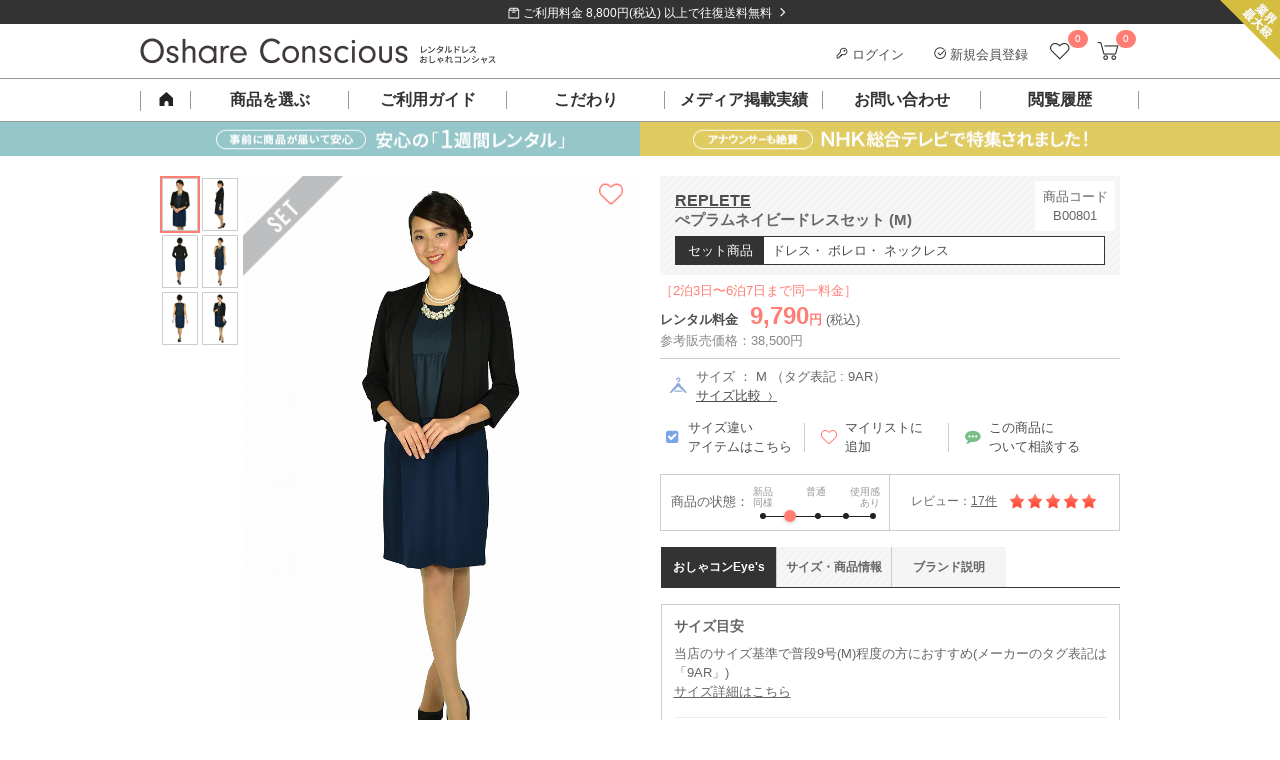

--- FILE ---
content_type: text/html; charset=UTF-8
request_url: https://dress-cons.com/product/p/2175
body_size: 46576
content:
<!DOCTYPE html>
<html lang="ja">
 <head>
 <meta charset="UTF-8">
<title>REPLETE ぺプラムネイビードレスセット (M) をレンタル - 結婚式パーティーのドレスレンタルはおしゃれコンシャス</title>
<meta name="author" content="おしゃれコンシャス" >
<meta name="description" content="すっきりと洗練されたネイビードレスセット。綺麗なシルエットのネイビードレスに、きちんと感のあるブラックジャケットでフォーマル感の高いコーデに仕上げました。※ドレス・ボレロ・ネックレスのセット商品です。その他のアイテムは、別途単品で取り扱いがございます。（サイズ：9AR）">
<meta name="keywords" content="リプリート,REPLETE,ドレスセット,レンタル,ゲスト,結婚式,パーティー,ブランド,謝恩会">
<link rel="canonical" href="https://dress-cons.com/product/p/2175" />
<link rel="shortcut icon" href="https://f.dress-cons.com/asset/favicon.ico?80d527">
<link rel="icon" type="image/vnd.microsoft.icon" href="https://f.dress-cons.com/asset/favicon.ico?80d527">
<link rel="icon" href="https://f.dress-cons.com/asset/favicon.ico?80d527">
<link rel="apple-touch-icon" href="https://f.dress-cons.com/asset/img/apple-touch-icon.png?7e7440">
<meta property="og:site_name" content="【ゲストドレスのレンタル】おしゃれコンシャス" /> 
<meta property="og:type" content="article" />
<meta property="og:url" content="https://dress-cons.com/product/p/2175" />
<meta property="og:image" content="https://f.dress-cons.com/upload/B00800-2-360.jpg" />
<meta property="og:title" content="REPLETE ぺプラムネイビードレスセット (M) をレンタル" />
<meta property="og:description" content="すっきりと洗練されたネイビードレスセット。綺麗なシルエットのネイビードレスに、きちんと感のあるブラックジャケットでフォーマル感の高いコーデに仕上げました。※ドレス・ボレロ・ネックレスのセット商品です。その他のアイテムは、別途単品で取り扱いがございます。（サイズ：9AR）" >
<meta name="format-detection" content="telephone=no">
<meta name="p:domain_verify" content="741ecc1d5dfaca6b3038a9b96076f9f1"/>
 <link rel="preconnect" href="https://www.google-analytics.com">
<link rel="preconnect" href="https://www.googletagmanager.com">
<link rel="preconnect" href="https://www.googleadservices.com">
<link rel="preconnect" href="https://s.yimg.jp">

<!-- Google Analytics -->
<script>
window.ga=window.ga||function(){(ga.q=ga.q||[]).push(arguments)};ga.l=+new Date;
ga('create', 'UA-29700990-2', 'auto');
ga('require', 'linkid');
ga('require', 'ec');
</script>
<script async src='https://www.google-analytics.com/analytics.js'></script>
<!-- End Google Analytics -->

<script type="text/javascript">
var dataLayer = dataLayer || [];
</script>



<meta name="facebook-domain-verification" content="iecmk9lt60u9uogn3soeb9rn6iz7fi" />
<!-- Meta Pixel Code -->
<script>
!function(f,b,e,v,n,t,s)
{if(f.fbq)return;n=f.fbq=function(){n.callMethod?
n.callMethod.apply(n,arguments):n.queue.push(arguments)};
if(!f._fbq)f._fbq=n;n.push=n;n.loaded=!0;n.version='2.0';
n.queue=[];t=b.createElement(e);t.async=!0;
t.src=v;s=b.getElementsByTagName(e)[0];
s.parentNode.insertBefore(t,s)}(window, document,'script',
'https://connect.facebook.net/en_US/fbevents.js');
fbq('init', '852269743838758');
fbq('track', 'PageView');
</script>
<noscript><img height="1" width="1" style="display:none"
src="https://www.facebook.com/tr?id=852269743838758&ev=PageView&noscript=1"
/></noscript>
<!-- End Meta Pixel Code -->


<script>
</script>

<!-- Google tag (gtag.js) -->
<script async src="https://www.googletagmanager.com/gtag/js?id=G-GELLCH526Z"></script>
<script>
 window.dataLayer = window.dataLayer || [];
 function gtag(){dataLayer.push(arguments);}
 gtag('js', new Date());

 var gtagOpts = {};
    gtag('config', 'G-GELLCH526Z', gtagOpts);
</script>


<script async src="https://tag.eisa.mercari.com/eagletag.js"></script>
<script>
 window.eagletag = window.eagletag || {cmd: []};
 eagletag.cmd.push(function(){
 eagletag.setAccountID('TYT6c5jV2cBns5HJArx6sS');
 eagletag.writeTrackingID();
 eagletag.run();
 });
</script>

<script>
window.onerror = function(m, f, l, c){
 ga('send', 'exception', {'exDescription': m+' ('+f+': line '+l+': col '+c+')'});
}
</script>

<script src="https://h.accesstrade.net/js/nct/lp.min.js" async></script>
  <style type="text/css">
 .a-b-c{-moz-user-focus:normal;-moz-user-select:none;border:1px solid #000;float:left;padding:2px;background:#c3d9ff;cursor:default}.a-b-c th{text-align:center}.a-b-c td{text-align:center;vertical-align:middle;padding:1px 3px}.a-b-c-d{position:absolute;background:threedface;border:1px solid gray;-moz-user-focus:normal;z-index:1;outline:none}.a-b-c-d ul{list-style:none;margin:0;padding:0}.a-b-c-d ul li{cursor:default}.a-b-c-d-e{background:#ccf}.a-b-c td div{float:left}.a-b-c button{padding:0;margin:1px 0;border:0;color:#20c;font-weight:bold;background:transparent}.a-b-c-b{background:#fff}.a-b-c-f,.a-b-c-g{padding:1px 3px}.a-b-c-h td,td.a-b-c-i-j,td.a-b-c-k-j{text-align:center}.a-b-c-l{min-width:11ex;white-space:nowrap}.a-b-c-m{min-width:6ex;white-space:nowrap}.a-b-c-n{white-space:nowrap}.a-b-c table{border-collapse:collapse}.a-b-c-o-l{color:#888}.a-b-c-p-q,.a-b-c-p-r{background:#eee}td.a-b-c-e{background:#c3d9ff}.a-b-c-i{background:#9ab;font-weight:bold!important;border-color:#246 #9bd #9bd #246;color:#fff}.a-b-c{position:absolute}.s-t{background:#c1d9ff;border:1px solid #3a5774;color:#000;padding:4px;position:absolute}.s-t a,.s-t a:link,.s-t a:visited{cursor:pointer}.s-t-u{background:#666;left:0;position:absolute;top:0}.s-t-v{background:#e0edfe;color:#000;cursor:pointer;font-size:120%;font-weight:bold;padding:8px 31px 8px 8px;position:relative;_zoom:1}.s-t-v-w{background:#e0edfe url(//ssl.gstatic.com/editor/editortoolbar.png) no-repeat -528px 0;cursor:default;height:15px;position:absolute;right:10px;top:8px;width:15px;vertical-align:middle}.s-t-x,.s-t-y{background-color:#fff;padding:8px}.a-z-A{font-weight:bold}.B-C{font:normal 13px Arial,sans-serif;position:absolute;background:#fff;border:1px solid #666;-moz-box-shadow:2px 2px 2px rgba(102,102,102,.4);-webkit-box-shadow:2px 2px 2px rgba(102,102,102,.4);width:300px}.B-D{cursor:pointer;padding:.4em}.B-E{font-weight:bold}.B-F{background-color:#b2b4bf}.a-G-H{position:relative;display:-moz-inline-box;display:inline-block}* html .a-G-H,*:first-child+html .a-G-H{display:inline}.a-I-J{margin:0 2px;padding:3px 6px;text-align:center;vertical-align:middle;white-space:nowrap;cursor:default;outline:none;font-family:Arial,sans-serif;color:#000;border:1px solid #bbb;-webkit-border-radius:3px;-moz-border-radius:3px;background:-webkit-gradient(linear,0% 40%,0% 70%,from(#f9f9f9),to(#e3e3e3));background:-moz-linear-gradient(top,#f9f9f9,#e3e3e3)}.a-I-J-K{border-color:#939393!important}.a-I-J-L{border-color:#444}.a-I-J-F,.a-I-J-M,.a-I-J-N{border-color:#444!important;background:-webkit-gradient(linear,0% 40%,0% 70%,from(#e3e3e3),to(#f9f9f9));background:-moz-linear-gradient(top,#e3e3e3,#f9f9f9)}.a-I-J-O{color:#888}.a-I-J-P{font-weight:bold}.a-I-J-Q-R{margin-right:0!important;border-right:1px solid #bbb;-webkit-border-top-right-radius:0;-webkit-border-bottom-right-radius:0;-moz-border-radius-topright:0;-moz-border-radius-bottomright:0}.a-I-J-Q-S{border-left:1px solid #f9f9f9;margin-left:0!important;-webkit-border-top-left-radius:0;-webkit-border-bottom-left-radius:0;-moz-border-radius-topleft:0;-moz-border-radius-bottomleft:0}.T-U-t{position:fixed;top:20px}.T-U-t .s-t-v{display:none}.T-U-t{background:#eee}.T-U-t .s-t-y,.T-U-t .s-t-x{background:transparent}.T-U-t .s-t-y{min-width:240px}.T-U-t .s-t-x{text-align:right}.T-U-t .s-t-x button{font-size:14px;border:solid 1px #666;min-width:7em}.T-U-t .s-t-x button[name="cancel"]{float:left}.s-t-u{z-index:900}.s-t{z-index:1000}.V-W{position:relative;margin-bottom:16px}.V-W-X{position:absolute;left:0}.V-W-Y{letter-spacing:.2em}.V-W-Y-Z{letter-spacing:.1em;font-weight:normal;color:#ff7e74}.V-W-v{position:absolute;line-height:1.5;font-weight:normal}.V-ab-X .bb{display:inline-block;padding:6px;vertical-align:top;text-align:center;line-height:100%}.V-ab-X .bb span{display:inline-block;margin:0 -3px;font-weight:normal;vertical-align:middle}.V-ab-X .bb a{box-sizing:border-box;display:inline-block;width:100%;height:100%;font-size:11px;text-decoration:none}.cb-db-X .db-eb{display:none}.cb-fb-gb:checked~.cb-db-X .db-eb{display:block}.db-eb{padding-top:8px;padding-bottom:8px;display:block;margin:8px auto;clear:both}.cb-fb-gb:checked~.cb-db-X.hb-ib .jb:nth-child(n+6),.cb-fb-gb:checked~.cb-db-X.kb-ib .jb:nth-child(n+11),.cb-fb-gb:checked~.cb-db-X.hb-lb .jb:nth-child(n+4),.cb-fb-gb:checked~.cb-db-X.kb-lb .jb:nth-child(n+7),.cb-fb-gb:checked~.cb-db-X.mb-nb .jb:nth-child(n+13){display:none}*,*:after,*:before{box-sizing:border-box}html,body{border:0}div,span,iframe,h1,h2,h3,h4,h5,h6,p,blockquote,pre,a,address,big,cite,code,del,em,img,ins,q,s,small,strike,strong,sub,sup,tt,dl,dt,dd,ol,ul,li,fieldset,form,label,legend,table,caption,tbody,tfoot,thead,tr,th,td{margin:0;padding:0;border:0}html,body{margin:0;padding:0;font-size:13px}html,body,h1,h2,h3,h4,h5{line-height:150%}body{word-wrap:break-word;overflow-wrap:break-word}pre{white-space:pre-wrap}p{margin-bottom:1em}li{list-style:none}label{cursor:pointer}.ob-pb img{width:100%}a{color:#4d4d4d;text-decoration:underline}.qb{display:none!important}.rb{clear:both}.sb{display:block}.sb:after{display:block;clear:both;height:0;line-height:0;visibility:hidden;content:""}.tb{color:lightblue}.ub{color:#ff7e74;font-weight:bold}.vb{color:red}.wb-xb,.yb-xb{margin:0}.zb-H-ab-X{margin-bottom:16px}.zb-H{margin-bottom:30px}.zb-H-v{height:40px;line-height:40px;border-bottom:1px solid #4d4d4d;font-size:14px;font-weight:bold;padding-left:5px}.Ab-H{display:block;text-decoration:none}.Ab-H-v{font-size:14px;font-weight:bold;margin:26px 0 8px}.Ab-H-Bb{padding-bottom:30px;border-bottom:1px solid #ccc}.eb.Cb{background-color:transparent;border:1px solid #888;color:#4d4d4d;cursor:pointer;outline:none;-webkit-appearance:none;-moz-appearance:none;text-decoration:none;font-weight:normal}.Db-Eb,.Db-Fb-Gb{zoom:1}.Db-Hb-ob{display:inline-block;vertical-align:top;width:172px;height:264px;margin-right:28px}.Db-Hb-v{font-weight:bold;font-size:14px}.Db-Hb-ob img{max-height:100%;max-width:100%}.Db-Ib{font-size:12px}.Db-Hb-tb{vertical-align:top}.Db-Hb-Jb{color:#4d4d4d;margin:16px auto}.Db-Hb-Jb .Kb{text-align:right}.Db-Hb-Jb .Lb{background-color:#fff5f4;color:#ff7e74;font-weight:bold;float:none;text-align:right}.Db-Hb-Jb{border-collapse:collapse;border:1px solid #eee}.Db-Hb-Jb td{border-collapse:collapse;border:1px solid #eee;padding:8px}.Db-Hb-Jb .W td{text-align:center}.Db-Hb-Jb .Mb{background-color:#fafafa}.Db-Hb-Jb .Nb{font-size:75%;vertical-align:top}.Db-Hb-Ob{position:relative;box-sizing:border-box;background-color:#fff5f4;color:#ff7e74;border:1px solid #ff7e74;padding:10px 16px;font-weight:bold}.Db-Hb-Ob:before{content:"";display:block;position:absolute;right:90px;height:0;width:0;border-bottom:12px solid #ff7e74;border-left:6px solid #fff;border-right:6px solid #fff;top:-12px;z-index:1}.Db-Hb-Ob:after{content:"";display:block;position:absolute;right:90px;height:0;width:0;border-bottom:12px solid #fff5f4;border-left:6px solid transparent;border-right:6px solid transparent;top:-10px;z-index:2}.Db-Hb-Ob-Pb{position:absolute;display:inline-block;vertical-align:middle}.Db-Hb-Ob-Pb img{vertical-align:middle}.Db-Hb-Ob-Pb-Qb{display:inline-block;margin-top:2px;vertical-align:middle}.Db-Hb-Rb hr{height:0;border:0;border-top:1px solid #ccc;margin:30px 0 15px}.Db-Hb-Ob .Sb{display:inline-block;font-size:18px}.Db-Hb-Ob-Pb .Sb{font-size:22px;vertical-align:middle}.Db-Tb-Rb{margin-bottom:30px}.Db-Tb-D{box-sizing:border-box;height:100px;background-color:#fafafa;margin-bottom:20px}.Db-Tb-ob{display:inline-block;box-sizing:border-box;width:92px;height:100px;text-align:center;padding-top:20px;vertical-align:top}.Db-Tb-ob img{height:60px;width:auto}.Db-Tb-tb{display:inline-block;box-sizing:border-box;padding:24px 10px 24px 0;vertical-align:top}.Db-Tb-Ub-Rb{box-sizing:border-box;border:1px solid #ccc;padding:24px}.Db-Tb-Ub-tb{box-sizing:border-box;vertical-align:top}.Db-Tb-Ub-v{font-size:18px;font-weight:bold}.Db-Tb-Ub-Vb{margin-top:26px;font-size:13px;font-weight:bold}.Db-Tb-Ub-Gb{margin-top:24px;font-size:13px}.Db-Tb-Ub-Wb{display:block;box-sizing:border-box}.Db-Xb-Rb .Yb-v{margin:30px 0}.Db-Xb-D{margin-bottom:40px;position:relative}.Db-Xb-ob{display:inline-block;vertical-align:top;box-sizing:border-box}.Db-Xb-tb{vertical-align:top;box-sizing:border-box}.Db-Zb-ac-bc{font-size:18px;font-weight:bold;line-height:150%}.Db-Zb-Rb hr{height:0;border:0;border-top:1px solid #ccc;margin:24px 0 0}.cc-dc-ec{color:#f22422;padding:1em .5em;background-color:#ffd3d4;text-align:left;font-weight:bold;font-size:110%}.cc-dc-ec .Ob{color:#333;font-weight:normal;font-size:13px;margin-top:8px}.cc-fc-gc{color:red;border-top:1px solid #aa3535;border-bottom:1px solid #aa3535;margin:8px 0}.cc-fc-gc .Pb{vertical-align:middle}.cc-hc-ec{color:red;font-size:120%;font-weight:bold;margin:10px 5px}.cc-hc-X{padding:10px 0;text-align:center}.cc-fc-gc .ic{font-size:110%;color:#aa3535}.cc-jb-jc{background-color:#aaa}.cc-jb-kc{background-color:#f6f6f6}.cc-jb-lc{background-color:#ffd}.a-b-c{color:#333;font:inherit;font-size:inherit}.a-b-c th,.a-b-c td{font:inherit;font-size:inherit}.a-b-c .mc-X{border:2px solid #ff7e74;border-radius:0;padding:8px}.a-b-c .mc-nc{text-align:center;background:#fff;border:1px solid #ccc;background-position:0 0;background-repeat:no-repeat;padding:0;font-weight:bold}.a-b-c .mc-nc-oc{background-image:url('https://f.dress-cons.com/asset/img/datepicker/bg-cal-enabled.png');background-color:#fff;color:#ff7e74;cursor:pointer}.a-b-c .mc-nc-pc{background-image:url('https://f.dress-cons.com/asset/img/datepicker/bg-cal-inactive.png');color:#ccc;background-color:#aaa}.a-b-c .a-b-c-qc-b{background-image:url('https://f.dress-cons.com/asset/img/datepicker/bg-cal-disabled.png');color:#ccc;background-color:#fff;cursor:default}.mc-rc .mc-nc{cursor:default;pointer-events:none}.a-b-c .a-b-c-e{background:#ff7e74;color:white}.a-b-c .a-b-c-o-l{opacity:.6}.a-b-c-f,.a-b-c-g{border:none}.a-b-c .mc-sc{height:2px;border-top:2px dotted #dedede;float:none}.a-b-c-g.a-b-c-g{padding:.7em .3em;text-align:center;font-weight:bold;color:#4d4d4d}.a-b-c-n.a-b-c-n{color:#ff7e74;font-size:120%;margin:0 2.3em;line-height:1.8em;text-align:center;font-weight:bold}.a-b-c-h td{position:relative}.a-b-c button{width:15px;height:15px;background-size:15px 15px;background-repeat:no-repeat;background-position:0 0;cursor:pointer;display:block;position:absolute;left:50%;margin-left:-8px;top:.5em;overflow:hidden;text-indent:-99999px}.a-b-c-tc.a-b-c-tc{background-image:url('https://f.dress-cons.com/asset/img/icon-cal-right.png')}.a-b-c-uc.a-b-c-uc{left:75%;background-image:url('https://f.dress-cons.com/asset/img/icon-cal-left.png')}.a-b-c button.O{opacity:.25;cursor:default}.vc-v-X{position:relative;font-size:15px;line-height:15px;padding-top:10px;padding-bottom:10px}.vc-w-J{position:absolute;display:inline-block;right:8px;top:8px;cursor:pointer;width:12px;height:12px;font-size:14px}.vc-w-J img{max-width:100%;max-height:100%;vertical-align:top}.a-b-c tbody{-webkit-tap-highlight-color:rgba(0,0,0,0)}.a-b-c .mc-nc-oc{-webkit-tap-highlight-color:initial}.cb-mc-Ob-X{padding-top:8px;font-size:12px;line-height:12px;color:#666}.cb-mc-Ob-X img{box-sizing:border-box;border:1px solid #ccc;width:15px;height:15px;vertical-align:middle}.mc-Ob-ab{margin-top:8px;border:solid 1px #4d4d4d;padding-top:4px;padding-bottom:4px;display:block;text-decoration:none;color:#4d4d4d;text-align:center;padding-left:10px;padding-right:18px}.a-b-c table{margin:auto}.a-b-c th:first-child{display:none}.wc-Pb{position:absolute;display:inline-block;background-image:url('https://f.dress-cons.com/asset/img/icon-cal2.png');background-repeat:no-repeat;background-position:0 0;cursor:pointer;pointer-events:none}.mc-gb-X input{vertical-align:middle;cursor:pointer}.mc-X,.mc-gb-xc{zoom:1}.mc-gb-xc:after{display:block;clear:both;height:0;line-height:0;visibility:hidden;content:""}.mc-gb-X.F .wc-Pb{background-image:url('https://f.dress-cons.com/asset/img/icon-cal2-red.png')}.mc-gb-X.F input{border-color:#e60012;color:#e60012}.mc-gb-X.F input::placeholder{color:#e60012}.mc-gb-X.F input::-webkit-input-placeholder,.mc-gb-X.F input:-ms-input-placeholder,.mc-gb-X.F input::-ms-input-placeholder{color:#e60012!important}.mc-s-u{background-color:#000;position:fixed;opacity:.5;top:0;bottom:0;width:100vw;height:100vh;z-index:19}.cb-yc-q,.cb-yc-r{margin:0}.yc-X{background-color:rgba(255,255,255,1);border:1px solid #ccc;padding:20px;padding-top:28px;position:absolute;z-index:100}.yc-X .a-b-c{background-color:rgba(255,255,255,1);float:none;position:relative}.mc-X .a-b-c{border:2px solid #ff7e74;border-radius:0;padding:8px}.yc-s-zc{opacity:.5;background-color:#000;position:fixed;top:0;bottom:0;left:0;right:0;width:100vw;height:100vh;z-index:90}.Ac{color:#ff7e74}.u-Ac{background-color:#ff7e74}.u-Bc{background-color:#f6f6f6;background-image:url('https://f.dress-cons.com/asset/img/slash-bg.png');background-repeat:repeat;background-size:8px 8px}.u-Bc-Cc{background-color:#333;background-image:url('https://f.dress-cons.com/asset/img/slash-bg-dark.png');background-repeat:repeat;background-size:8px 8px}hr.Cb{border:0;border-top:1px solid #ccc}.y-X{margin-bottom:1em}.Dc-Ec{margin-top:1em;margin-bottom:1em}.Fc-v{border-top:2px solid #4d4d4d;background-color:#f6f6f6;background-image:url('https://f.dress-cons.com/asset/img/slash-bg.png');background-size:8px 8px;background-repeat:repeat;font-size:140%;line-height:20px;padding:15px 15px 12px;height:auto;width:auto;color:#222;float:none;margin-top:0;margin-bottom:16px}.Gc-v{color:#fff;padding-top:12px;padding-bottom:12px;padding-left:20px;position:relative;background:#222;margin-top:2em;margin-bottom:1em}.Gc-v:before{content:"";display:block;position:absolute;background-color:#ff7e74;height:3px;top:50%;margin-top:-2px;left:0;width:8px}.Yb-v{padding-left:8px;border-left:3px solid #ff7e74;color:black;margin-top:1em;margin-bottom:.5em;font-weight:bold}.Hc-v{box-sizing:border-box;color:#4d4d4d;font-size:14px;height:36px;line-height:15px;padding:11px;width:100%;margin:10px 0 16px;background-image:url('https://f.dress-cons.com/asset/img/slash-bg.png');background-color:#f6f6f6;background-size:8px 8px;background-repeat:repeat}.ec-bc{color:red}.Ic{box-sizing:border-box;display:inline-block;border:2px solid #ff7e74;position:relative;padding:10px;color:#ff7e74;text-decoration:none;font-size:14px;font-weight:bold;margin-top:16px}.Ic:after{position:absolute;right:8px;content:"\003009";text-decoration:none}.bc-S{text-align:left!important}.bc-R{text-align:right!important}.bc-Jc{text-align:center!important}.bc-Kc{text-decoration:underline!important}.bc-Lc-Kc{text-decoration:none!important}.Mc{cursor:pointer!important}.eb{-webkit-appearance:none;-moz-appearance:none;cursor:pointer;outline:none;background-color:transparent;padding:8px 16px 6px;font-weight:bold;border:0;text-decoration:none;font-size:13px;line-height:150%;display:inline-block}.eb-P{background-color:#ff7e74;color:white;margin-left:4px;min-width:10em}.eb-Nc{border:1px solid #aaa;color:#666;padding:4px;font-weight:normal}.eb-ab{background-color:#999;color:white;margin-right:4px;min-width:10em}.eb-Sb{min-width:20em}.eb-Oc{min-width:auto;padding:4px 8px}.Pc-Qc-Pb-X img{width:58px;height:58px}.Sb-bc{font-size:120%;line-height:150%}.vb-Rc{text-align:center}.H{display:block!important}.G-H{display:inline-block!important}.Sc-dc{vertical-align:top!important}.Sc-Tc{vertical-align:middle!important}.Sc-Uc{vertical-align:bottom!important}.Sc-Tc-Vc td{vertical-align:middle!important}.Nc-Ec{border:1px solid #ccc}.Nc-k{border:0}.Wc-Ec{font-weight:normal!important}.Wc-Xc{font-weight:bold}.Wc-Sb{font-size:175%;line-height:1}.Wc-Yc{font-size:200%;line-height:1}.Wc-Zc{font-size:300%;line-height:1}.ad-bd{width:100%!important}table.Cb{border-spacing:0;border-top:1px solid #ccc;border-left:1px solid #ccc}table.Cb th{background-color:#f6f6f6;color:#4d4d4d;text-align:left;box-sizing:border-box;border-color:#ccc;border-right:1px solid #ccc;border-bottom:1px solid #ccc}table.Cb td{box-sizing:border-box;border-color:#ccc;border-right:1px solid #ccc;border-bottom:1px solid #ccc}.cd-ad{width:100%;height:auto}img.dd,.dd-ed img,.cd-dd{background-image:url([data-uri]);background-position:50% 50%;background-repeat:no-repeat;background-size:14px 11.5px}.Pb-fd-R,.Pb-fd-S{position:relative}.Pb-fd-R:after{content:"";position:absolute;display:inline-block;width:12px;height:12px;right:8px;top:50%;margin-top:-6px;background-repeat:no-repeat;background-size:12px 12px;background-position:0 0}.Pb-fd-R-gd{position:relative}.Pb-fd-R-gd:after{background-image:url('https://f.dress-cons.com/asset/img/common/arrow_down.png');content:"";position:relative;display:inline-block;width:12px;height:12px;top:50%;margin-top:-6px;margin-left:8px;background-repeat:no-repeat;background-size:12px 12px;background-position:0 0}.Pb-fd-R-hd:after{background-image:url('https://f.dress-cons.com/asset/img/icon-right-white.png')}.Pb-fd-R-id:after{background-image:url('https://f.dress-cons.com/asset/img/icon-right-black.png')}.Pb-fd-R-jd:after{background-image:url('https://f.dress-cons.com/asset/img/icon-right-pink-large.png');margin-top:-8px;right:0;background-size:16px 16px;width:16px;height:16px}.Pb-fd-S:before{content:"";position:absolute;display:inline-block;width:12px;height:12px;left:8px;top:50%;margin-top:-6px;background-repeat:no-repeat;background-size:12px 12px;background-position:0 0}.Pb-fd-S-id:before{background-image:url('https://f.dress-cons.com/asset/img/icon-left-black.png')}input[type='text'],input[type='password'],input[type='email']{border:solid 1px #ccc;padding:2px}.kd-ld{background-color:#e60012;padding:8px 12px 8px 24px;line-height:150%;color:#fff;display:block;text-decoration:none;position:relative}.kd-ld:before{content:"";display:inline-block;width:14px;height:14px;background-image:url('https://f.dress-cons.com/asset/img/icon-alert.png');background-repeat:no-repeat;background-size:14px 14px;background-position:0 0;vertical-align:middle;margin-right:2px;position:absolute;top:10px;left:6px}.kd-ld.fd{padding-right:24px}.kd-ld.fd:after{content:"";position:absolute;display:inline-block;width:12px;height:12px;right:8px;top:50%;margin-top:-6px;background-image:url('https://f.dress-cons.com/asset/img/icon-right-white.png');background-repeat:no-repeat;background-size:12px 12px;background-position:0 0}.kd-ld a{color:white}ul.md{padding-left:20px;margin-bottom:8px}ul.md li{list-style-type:disc;margin-bottom:8px}.nd-ab{zoom:1}.od-Ub{margin-bottom:1em}.od-jb{display:inline-block;color:#4d4d4d;background:#fff;border:1px solid #ccc;text-decoration:none;text-align:center}.od-jb.pd{color:#ccc;background-color:#f6f6f6}.qd-rd{cursor:pointer}.Cb-sd{display:none}.Cb-sd~label:before{display:inline-block;vertical-align:bottom;margin-right:2px;content:"";width:17px;height:16px;margin-bottom:1px;background-image:url('https://f.dress-cons.com/asset/img/product/checkbox_clear.png');background-repeat:no-repeat;background-size:16px 16px;background-position:center center;cursor:pointer}.Cb-sd:checked~label:before{background-image:url('https://f.dress-cons.com/asset/img/product/checkbox_checked.png')}.td-R{float:right}.td-S{float:left}.Cb-ud input[type="radio"]{display:none}.Cb-ud label{line-height:1em;display:inline-block;margin-top:4px}.Cb-ud label:before{box-sizing:border-box;content:"";display:inline;display:inline-block;vertical-align:bottom;margin-right:8px;line-height:1em;width:15px;height:15px;padding:0;background-color:white;border:1px solid #888;border-radius:8px}.Cb-ud input:checked+label:before{border:5px solid #ff7e74;width:15px;height:15px}.vd-X .fd-Rb{top:-6px;position:relative;background:#fff;border:1px solid #ccc;border-radius:3px;text-align:center}.vd-X .fd-Rb:after{top:100%;left:50%;border:solid transparent;content:" ";height:0;width:0;position:absolute;pointer-events:none}.vd-X .fd-Rb:before{top:100%;left:50%;border:solid transparent;content:" ";height:0;width:0;position:absolute;pointer-events:none;border-color:rgba(204,204,204,0);border-top-color:#ccc;border-width:6px;margin-left:-6px}.vd-X .fd-Rb:after{border-color:rgba(255,255,255,0);border-top-color:#fff;border-width:5px;margin-left:-5px}.vd-X a{display:inline-block}.wd-xd-X .dc-nd-ab a{font-size:12px;border-color:#ccc}.yd-t-X .s-t-u{z-index:900}.yd-t-X .s-t{z-index:1000;background:white;border:1px solid #f6f6f6}.yd-t-X .s-t-v{padding:8px;z-index:1}.yd-t-X .s-t-v-w{background:#fff;cursor:pointer;width:16px;height:16px;display:block;position:static}.yd-t-X .s-t-v-w img{width:100%;height:100%}.yd-t-X .s-t-v{background:white;position:absolute}.yd-t-X .s-t-y{padding:0;text-align:center}.yd-t-v{font-weight:bold;font-size:15px;border-bottom:1px solid #ccc;color:#222}.yd-t-y-v{font-size:13px;color:#4d4d4d}.yd-t-y-Gb{font-size:12px;color:#888;margin-bottom:32px}.yd-t-y .D{padding-bottom:20px}.yd-t-y .D .eb{width:240px}.yd-t-X .s-t-x{padding:0}.zd-t-X .zd-tb-Gb-X .Ad-Bd{margin-bottom:1em}.vb-Rc{margin:auto}.Cd{max-width:100%}.vb-Rc .bc{font-size:115%;line-height:170%;text-align:center;margin-top:24px;margin-bottom:24px;font-weight:bold}.Dd-d-pb{margin:0;padding:0}.Dd-d{width:100%;background-color:white}.Dd-d-Ob-X{border-bottom:1px solid #ccc}.Dd-d-Ob-X label{display:inline-block;margin:4px 8px;font-size:12px;position:relative;color:#ff7e74;text-decoration:underline}.Dd-d-Ob-X label:after{content:"\00003e";top:0;right:8px;transform-origin:right center;-webkit-transform:scale(0.5,1);transform:scale(0.5,1);position:relative;display:inline-block;left:4px}.Dd-d-Ob-X-Ed-Pb{width:14px;height:12px;vertical-align:middle;position:relative;bottom:2px}.Fd-Gd input:invalid,.Fd-Gd select:invalid,.Fd-Gd textarea:invalid{background-color:#fdd}.Hd-Id{color:red}.Hd-Pb{border-radius:8px;padding:2px;margin:2px;font-weight:bold;color:white;position:relative;top:4px;vertical-align:top}.Hd-Pb-Jd{background-color:#d00;background-image:-o-linear-gradient(top,#dd0000 0%,#aa0000 100%);background-image:-moz-linear-gradient(top,#dd0000 0%,#aa0000 100%);background-image:-webkit-linear-gradient(top,#dd0000 0%,#aa0000 100%);background-image:-ms-linear-gradient(top,#dd0000 0%,#aa0000 100%);background-image:linear-gradient(top,#dd0000 0%,#aa0000 100%)}.Hd-Pb-Kd{background-color:#0d0;background-image:-o-linear-gradient(top,#00dd00 0%,#00aa00 100%);background-image:-moz-linear-gradient(top,#00dd00 0%,#00aa00 100%);background-image:-webkit-linear-gradient(top,#00dd00 0%,#00aa00 100%);background-image:-ms-linear-gradient(top,#00dd00 0%,#00aa00 100%);background-image:linear-gradient(top,#00dd00 0%,#00aa00 100%)}.zc-Ld{position:absolute;right:0;top:0;z-index:1}.W-Md-fc{text-align:center}.W-Md-fc a{display:block;background-color:#333;color:white;text-decoration:none}.W-Md-fc span{padding-left:2em;padding-right:2em}.W-Md-fc span:before{content:"";background-image:url('https://f.dress-cons.com/asset/img/frame/icon-shipping.png');background-size:contain;background-repeat:no-repeat;display:inline-block;width:12px;height:12px}.W-Md-fc span:after{top:45%}.W-Md-fc img{display:inline-block;height:24px;width:24px}.W-Nd-Od{margin-right:8px}.Pd-Qd-d a{display:inline-block;position:relative;text-decoration:none}.Pd-Qd-d a img{pointer-events:none;display:inline-block}.Pd-Qd-d a span{display:block;overflow:hidden;white-space:nowrap}.Pd-Qd-d .Rd{position:absolute;display:inline-block;background-color:#ff7e74;color:white;font-weight:normal;text-align:center}.Pd-d li{position:relative}.W-Sd-ab{position:absolute;top:100%;z-index:100;background-color:white}#category-menu-overlay{position:fixed;top:0;bottom:0;left:0;right:0;overflow:hidden;display:block;background-color:#000;z-index:90}.Sd-Lb-X,.Sd-Kb-X{zoom:1}.Sd .D.F{background-color:#f7f7f7;border-bottom:1px solid #ddd}.Sd-Yb{position:relative}.Sd-Yb-Td{border-top:1px solid #ddd;background-color:#fafafa;position:absolute;top:0;left:0;right:0}.Sd-Yb .D{border-bottom:1px solid #ddd}.Pd-Sd-ab .D .Sd-M,.Ud .Sd .D .Sd-M,.yb-Vd-d .Sd .D .Sd-M,.dc-Sd .Sd .D .Sd-M{position:relative}.Pd-Sd-ab .D .Sd-M:after,.Ud .Sd .D .Sd-M:after,.yb-Vd-d .Sd .D .Sd-M:after,.dc-Sd .Sd .D .Sd-M:after{content:"";display:block;position:absolute;right:10px;top:21px;background-image:url('https://f.dress-cons.com/asset/img/plus-solid.svg');background-repeat:no-repeat;background-size:16px 16px;height:16px;width:16px;transform:none}.Pd-Sd-ab .D.Wd .Sd-M:after,.Ud .Sd .D.Wd .Sd-M:after,.yb-Vd-d .Sd .D.Wd .Sd-M:after,.dc-Sd .Sd .D.Wd .Sd-M:after{background-image:url('https://f.dress-cons.com/asset/img/minus-solid.svg')}.Pd-Sd-ab .D.Wd .Sd-M,.dc-Sd .Sd .D.Wd .Sd-M{background-color:#f7f7f7}.Pd-Sd-ab .D .Sd-Yb,.Ud .Sd .D .Sd-Yb,.dc-Sd .Sd .D .Sd-Yb{display:none;background-color:white;z-index:2}.Pd-Sd-ab .D.Wd .Sd-Yb,.Ud .Sd .D.Wd .Sd-Yb,.dc-Sd .Sd .D.Wd .Sd-Yb{display:block}.Xd-Yd-X{margin:0}.Xd-Yd-d{line-height:1.25}.Xd-Yd-d.dc{border-bottom:1px solid #4d4d4d}.Xd-Yd-d.Uc{border-top:1px solid #4d4d4d}.Xd-Yd-d a{vertical-align:top;display:inline-block;box-sizing:border-box;text-align:center;text-decoration:none;border-right:1px solid #ccc;font-weight:bold;overflow:hidden}.Xd-Yd-d .F{background-image:none;background-color:#333}.Xd-Yd-d .Zd{display:block;margin-top:4px;color:#4d4d4d;font-size:14px}.Xd-Yd-d .F .Zd{color:white}.Xd-Yd-d img{display:block;margin:auto}.Xd-Yd-y{margin:20px 0}.Xd-Yd-ae{display:block}.Xd-Yd-H .Ob,.Xd-Yd-H .Ob a{color:#888}.be-ce-X{position:relative;padding:0;margin:10px auto;margin-left:.5px;margin-right:.5px;padding-top:40px}.be-ce-X section:first-of-type h2{border-left:0}.be-ce-ce{padding:0;margin-left:.5px;margin-right:.5px;border-left:1px solid #ccc}.be-ce-ce a{display:block;line-height:12px;height:40px;width:100%;text-align:center;text-decoration:none}.be-ce-Gb{position:relative;background-color:white}.be-ce-Gb:before{content:"";display:block;width:100%;height:0;border-bottom:1px solid #333;margin-bottom:16px}.de-be-X a:first-child{border-top:1px solid #333}.de-be-X a{display:block;margin:8px 0;border-bottom:1px solid #333;padding-top:8px;padding-bottom:8px;padding-right:12px;text-decoration:none}.de-be-ee{font-size:85%;color:#888;margin-left:1em}.fe-ge:checked~.fe-he a,.fe-ie:checked~.fe-je a,.fe-ke:checked~.fe-le a{color:white}.Pb-Oc{width:16px;height:16px;background-size:16px 16px;vertical-align:middle}.Pb-me{background-color:#c88;-webkit-mask-image:url(/asset/img/icon/coins.svg)}.Pb-Oc-G svg{width:16px;height:16px;fill:#c88;vertical-align:middle}.cb-d-ne-oe,.cb-pe-Pb,.cb-pe-J,.cb-Jb-qe-bc,.cb-re,.cb-vb,.cb-X,.cb-se,.cb-te,.cb-ue,.cb-ve,.cb-we-xe,.cb-Hb-ye,.cb-vd-X,.cb-ze-Ae-X,.cb-ze-Ae-gb,.cb-Be-qd,.cb-Ce-Zd,.cb-hc-J,.cb-Sd-M,.cb-Hb-Jb-ce,.cb-Hb-Jb-ce-Jb,.cb-De-Ee-ab{zoom:1}.cb-Fb-gb{display:none}.cb-Fb-M-Fe,.Wd{zoom:1}.fe-X{position:relative}.fe-ce{position:absolute;top:0}.Jb-ce-Ge .fe-ce{position:relative}.fe-ce{transition:background-color .25s,color .25s;-webkit-tap-highlight-color:transparent}.fe-ge:checked~.fe-he,.fe-ie:checked~.fe-je,.fe-ke:checked~.fe-le,.fe-He:checked~.fe-Ie,.fe-Je:checked~.fe-Ke,.fe-Le:checked~.fe-Me{background-image:none;background-color:#333;color:white}.fe-Gb{display:none}.fe-ge:checked~.fe-Ne,.fe-ie:checked~.fe-Oe,.fe-ke:checked~.fe-Pe,.fe-He:checked~.fe-Qe,.fe-Je:checked~.fe-Re,.fe-Le:checked~.fe-Se{display:block}.cb-Be-fb,.cb-fb-X{zoom:1}.cb-fb-gb,.cb-fb-gb:not(:checked)~.cb-fb-Gb,.cb-fb-gb:checked~.cb-nd-Zd{display:none}.cb-fb-Gb{overflow:hidden}.cb-Be-Gd,.cb-Be-Te{margin:0}.cb-Ue-Ve-X,.cb-Ue-Ve-We,.cb-Ue-Ve-cd{zoom:1}body{transition:opacity .15s}.cb-Xe-Ye,.cb-be-ab,.cb-mc-Ob-X{zoom:1}.Ze-s.s-t-u{z-index:100;background:#000}.Ze-s.s-t{z-index:200;background-color:#eee;border:0;box-shadow:0 1px 4px rgba(0,0,0,0.2)}.Ze-s .s-t-v,.Ze-s .s-t-x{display:none}.Ze-s .s-t-y{padding:60px;background-color:#eee}.cb-af-bf-cf,js-shopping-delivery-change,.cb-Jb-df-ob-X,.cb-Jb-ef-X,.cb-ff-gf-Ac-X{zoom:1}.cb-M-zd-t{cursor:pointer;text-decoration:underline}.Od-Gd-X{padding:5px 20px;background:#f0f0f0}.Od-J-X{text-align:center;margin:5px}.Dc-hf{margin:0!important;padding:0!important}.Dc-Be{margin:auto}.Dc-dc-hf{margin-top:0!important}.Dc-dc-Ib{margin-top:8px}.Dc-dc-if{margin-top:4px}.Dc-dc-jf{margin-top:16px}.Dc-dc-Tc{margin-top:20px}.Dc-dc-Sb{margin-top:30px}.Dc-Uc-hf{margin-bottom:0!important}.Dc-Uc-if{margin-bottom:4px!important}.Dc-Uc-Ib{margin-bottom:8px!important}.Dc-Uc-kf{margin-bottom:8px}.Dc-Uc-Tc{margin-bottom:20px}.Dc-Uc-Sb{margin-bottom:30px}.Dc-Uc-Yc{margin-bottom:40px}.lf-mf-Ib{padding:8px!important}.Dc-R-Tc{margin-right:20px}.Dc-R-Ib{margin-right:8px}.Dc-S-Ib{margin-left:8px!important}.lf-mf-Tc{padding:20px!important}.lf-R-if{padding-right:4px!important}.lf-bd-Ib{padding-left:8px;padding-right:8px}.lf-dc-Sb{padding-top:20px}.lf-Uc-Sb{padding-bottom:20px!important}.lf-Uc-Ib{padding-bottom:8px!important}.nf{white-space:nowrap!important}.of-Rb{margin:30px auto;padding:30px;border:1px solid #ccc;text-align:center}.of-Rb .eb{display:inline-block;vertical-align:top;height:32px}.pf-od-X{margin-bottom:16px}.qf-Tb-Rc .rf{float:right;background-color:#ff7e74;color:white;padding:0 8px;font-weight:normal;font-size:12px}.qf-Tb-Rc .Ob{color:#888}.qf-Tb-Gd-Ge{border:0;width:100%;border-collapse:collapse;border-spacing:0}.qf-Tb-Gd-Ge th,.qf-Tb-Gd-Ge td{border-bottom:1px solid #ccc;padding:8px;empty-cells:show}.qf-Tb-Gd-Ge th{font-weight:normal;text-align:left}.qf-Tb-Gd-sf input[type="radio"]{vertical-align:-10%}.qf-Tb-Rc .ec-bc{display:block}.qf-Tb-Rc textarea{width:100%;height:10em}.qf-Tb-tf-v{margin:2em auto;font-weight:bold;font-size:24px;text-align:center;color:#ff7e74}.qf-Tb-uf-Rb{text-align:center;font-size:32px;color:#ff7e74;font-weight:bold;margin:2em auto}.qf-Tb-uf-Rb img{width:35px;height:35px}.qf-Tb-uf-Rb .uf{font-size:48px;color:#ff7e74}.qf-be-Jb-Rc .ec-bc a{color:red}.qf-vf{text-align:right;margin-top:-0.5em}.qf-vf .eb{margin-right:0;padding:.5em 1em;width:auto;min-width:auto}.wf-dc-xf img{width:100%}.wf-X .Gc-v{margin-top:20px}.wf-X h3{display:inline;font-size:inherit;line-height:inherit}.wf-d{margin-top:1em;margin-bottom:2em}.wf-d li{margin-bottom:4px;overflow:hidden}.wf-Ge{border:0;width:100%;border-collapse:collapse;border-spacing:0}.wf-Ge img{vertical-align:bottom}.wf-Ge td{position:relative;color:#000}.wf-Ge .S{background-color:#f8f8f8;vertical-align:top;border:4px solid #f5f4f4}.wf-Ge .fd{padding:0;font-size:0}.wf-Ge .yf{position:absolute;left:0;top:0}.wf-Ge .R{vertical-align:top;border:4px solid #ff7e74}.wf-Ge .Mb,.wf-Ge .Gb{position:relative;z-index:10}.wf-Ge .Mb{font-weight:bold;font-size:120%}.wf-Ge .Mb img{width:24px;margin-right:6px}.wf-Ge .Gb{margin-top:20px}.wf-Ge .P{color:#0baccf}.wf-Ge .zf{position:absolute;left:0;top:0}.wf-Ge .Af-u{position:absolute;right:0;top:0}.wf-Ge .Bf{position:absolute}.wf-Ge .zf-Cf{position:absolute;left:0;top:0}.wf-Tc-xf{position:relative;background-color:#f8f7d9;margin-top:20px;padding:15px;font-size:90%}.wf-Tc-xf:before{content:"";display:block;position:absolute;top:-10px;right:200px;border-bottom:10px solid #f8f7d9;border-left:12px solid #fff;border-right:12px solid #fff}.wf-Tc-xf a{margin-top:8px;display:inline-block}.wf-Tc-xf img{width:100%}.wf-Ge .R .Mb,.wf-Ge .R .P{color:#ff7e74}.Df-Ge{margin:15px auto 20px;width:100%;border-collapse:collapse;text-align:left;border-spacing:0;border-top:1px solid #aa3535;border-left:1px solid #aa3535}.Df-Ge th{padding:8px;border-right:1px solid #aa3535;border-bottom:1px solid #aa3535;background-color:#ffae9b;color:#000;font-weight:normal}.Df-Ge-cc th{background-color:white}.Df-Ge td{padding:8px;border-right:1px solid #aa3535;border-bottom:1px solid #aa3535}.Df-Ge .Ef th,.Df-Ge .Ef td{border-bottom:0}.Df-Ge .ld{background-color:#f3f3f3}.Df-Ge .kd{background-color:#ffae98}.Df-Ge-cc strong{color:black}.Df-Ge .eb-Ff{background-color:black;display:inline-block;color:white;width:95%;padding:initial;padding-top:2px;padding-bottom:2px;font-size:90%;margin:4px}.Df-Ge .eb-cf{background-color:black;display:inline-block;color:white;padding:8px 20px;font-size:90%;margin:4px}.Df-Ge-ye-ob{width:65px}.Df-Ge .rf{border-radius:4px;background-color:red;color:white;float:right;padding:0 8px}.Jb-Hb-Gd .s-t-u{z-index:900}.Jb-Hb-Gd .s-t{z-index:1000;background:white;border:1px solid #f6f6f6}.Jb-Hb-Gd .s-t-v{padding:8px;z-index:1}.Jb-Hb-Gd .s-t-v-w{background:#fff;cursor:pointer;width:16px;height:16px;display:block;position:static}.Jb-Hb-Gd .s-t-v-w img{width:100%;height:100%}.Jb-Hb-Gd .s-t-v{background:white;position:absolute}.Jb-Hb-Gd .s-t-y .bc{color:#4d4d4d;font-weight:bold}.Jb-Hb-Gd .Ob{text-align:right}.Jb-Hb-Gd .Gf-gb{width:240px}.Jb-Hb-Gd .Jb-Ge th,.Jb-Hb-Gd .Jb-Ge td{padding:8px}.Jb-Hb-Gd-Hf,.Jb-Hb-Gd .Hb-If-vb{margin:0}#size-modal-cover{opacity:.4;background-color:#000;position:fixed;top:0;bottom:0;left:0;right:0;width:100vw;height:100vh;height:100dvh;z-index:90}#size-dialog-close{position:fixed;top:12px;z-index:91;pointer-events:none}#size-dialog-close img{width:16px;height:16px}.Ee-t-X-Jf:before{background-color:#888;background-image:url('https://f.dress-cons.com/asset/img/icon-right-white.png');background-position:center;background-repeat:no-repeat;background-size:12px 12px;content:"";position:absolute;display:block;width:12px;height:100vh;height:100dvh;left:-12px;top:0;pointer-events:none}.Ee-t-X-Jf{position:fixed;top:0;right:0;height:100vh;height:100dvh;z-index:100;background-color:#fff;border:1px solid #ccc;transition-duration:.1s}.Ee-t-X{position:relative;overscroll-behavior:none;overflow:scroll}.Ee-t-X table{table-layout:fixed;border-collapse:separate;border-spacing:0;position:relative}.Ee-t-X table tr:nth-child(2) a{text-decoration:none;padding-bottom:.25em;border-bottom:1px solid #4d4d4d}.Ee-t-X table tr:nth-child(2) a:after{content:"\003000\003009";display:inline;font-size:70%;font-weight:bold}.Ee-t-X table th{font-weight:normal;border-right:1px solid #ccc;border-bottom:1px solid #ccc;vertical-align:middle;text-align:center;background-color:#fff}.Ee-t-X table td{border-right:1px solid #ccc;border-bottom:1px solid #ccc;vertical-align:middle;text-align:center;background-color:#fff}.Ee-t-X table th:first-child{border-left:1px solid #ccc}.Ee-t-X table tr:first-child th{border-top:1px solid #ccc}.Ee-t-X table .Dd,.Ee-t-X table .nc-Dd{position:sticky;top:0;left:0;z-index:1}.Ee-t-X table .Dd{background-color:#f7f7f7}.Ee-t-X table tr:first-child .nc-Dd:nth-child(2),.Ee-t-X table tr:nth-child(2) .nc-Dd{z-index:2}.Ee-t-X table .Dd.dc-S{z-index:3;background-color:#fff;border-left:1px solid #fff;border-top:1px solid #fff}.Ee-t-X table .pd{background-color:#fff2f1}.Ee-t-X-Jf .De-Ee-Ob{padding-top:8px;padding-bottom:8px}.Ee-t-X-Jf .De-Ee-Ob form{display:inline}.Ee-t-X-Jf .De-Ee-Ob form button{appearance:none;-webkit-appearance:none;-moz-appearance:none;background-color:transparent;border:none;cursor:pointer;outline:none;padding:0;color:#4d4d4d;text-decoration:underline}.De-Ee-ab{zoom:1}.De-Ee-bc-ab{text-underline-offset:.35em}.De-Ee-bc-ab:after{content:"\0000a0\003009";display:inline;font-size:70%;font-weight:bold}.Rc-Hb-Jb{margin:0}.Xe-ab-X:after{content:"";display:block;clear:both}.Xe-ab{position:relative;background-color:#fff;color:#4d4d4d;box-sizing:border-box;border:1px solid #ccc;font-weight:bold;display:block;float:left;width:25%;padding:6px;margin:0;margin-top:-1px;margin-left:-1px;white-space:nowrap;overflow:hidden;text-align:center;text-decoration:none}.Xe-ab.e{border:1px solid #ff7e74;position:relative;z-index:1}.Xe-ab.O{background-color:#999;pointer-events:none;cursor:default}.Xe-ab.F{background-color:#ff604c;color:#fff}.Hb-Kf-X{margin-top:14px;margin-bottom:16px}.Hb-Kf-bc-xc{min-height:1.5rem}.Hb-Kf-Rb{border:1px solid #ccc;display:inline-block;width:50%;vertical-align:top}.Hb-Kf-Rb:nth-child(2){border-left:0}.Hb-Kf-v-X{vertical-align:middle;display:inline-block;overflow:hidden;white-space:nowrap}.Hb-Kf-Gb-X{vertical-align:middle;display:inline-block;position:relative}.Kf-X .gc{position:absolute;height:0;border-bottom:1px solid #222}.Kf-X .uf{position:absolute;border-radius:10px;border:solid 3px #222;width:0;height:0;top:-3px}.Kf-X .Lf{left:0}.Kf-X .Mf{left:25%}.Kf-X .Nf{left:50%}.Kf-X .Of{left:75%}.Kf-X .Pf{left:100%}.Kf-X .uf.pd{border:solid 6px #ff7e74;top:-6px;margin-left:-3px;opacity:1;transition:opacity .1s,left .2s,transform .1s;box-shadow:0 1px 4px rgba(0,0,0,0.2)}.Kf-X .uf.Qf{opacity:.5;transform:scale(0.5)}.Kf-X .bc-X{position:absolute}.Jb-Rf-Kf-X .bc-X{top:54%}.Kf-X .bc{position:absolute;text-align:center;box-sizing:content-box;margin-top:2px}.Hb-Kf-X .bc{width:33%;color:#999}.Hb-Kf-X .bc.Lf{left:0%;text-align:left}.Hb-Kf-X .bc.Nf{left:33%}.Hb-Kf-X .bc.Pf{left:66%;text-align:right}.Hb-Kf-X .bc.pd{color:#ff7e74}.Hb-Kf-Rb a{display:inline-block;text-decoration:none}.Hb-Kf-Tb-X img{height:18px;width:18px;margin-top:-2px;vertical-align:middle}.Jb-Sf-H{background-color:#f6f6f6;background-image:url('https://f.dress-cons.com/asset/img/slash-bg.png');background-repeat:repeat;background-size:8px 8px;padding:5px}.Jb-Sf-S{float:left}.Jb-Hb-v{color:#666;font-size:16px;line-height:19px;margin-bottom:2px}.Jb-Hb-v a{text-decoration:underline}.Jb-Hb-Sf{font-weight:bold;font-size:15px;color:#666}.Jb-Hb-v.Tf{text-decoration:none}.Jb-Sf-Ye{float:right;width:80px;text-align:center;background-color:#fff;padding:6px 4px}.Jb-Hb-Uf{display:flex;border:1px solid #333;margin:5px 10px;line-height:150%}.Jb-Hb-Uf-S{display:flex;align-items:center;justify-content:center;background-color:#333;color:white;width:88px;padding:4px;text-align:center;overflow:hidden;vertical-align:bottom}.Jb-Hb-Uf-R{color:#4d4d4d;background-color:#fff;padding:4px 8px;width:340px;overflow:hidden;vertical-align:bottom}.Jb-ce-X{position:relative;padding:0;margin:10px auto;margin-left:.5px;margin-right:.5px;padding-top:40px}.Jb-ce-ce{padding:0;margin-left:.5px;margin-right:.5px;border-left:1px solid #ccc}.Jb-ce-X section:first-of-type h2{border-left:0}.Jb-ce-ce label{display:block;line-height:12px;height:40px;width:100%;text-align:center}.Jb-ce-Gb:before{content:"";display:block;width:100%;height:0;border-bottom:1px solid #333;margin-bottom:16px}.Jb-ce-Gb{position:relative;background-color:white}.Jb-ce-Gb-X{margin-bottom:20px}.Jb-ic-H{margin-top:6px}.Jb-ic-Zd{font-weight:bold;color:#4d4d4d}.Jb-df-ic{padding:0 4px;font-weight:bold}.Jb-Vf-ic-Ob{color:#888;margin-top:2px}.Jb-Ee-H{padding-top:4px;position:relative;padding-left:36px}.Jb-Ee-H:before{content:"";display:inline-block;position:absolute;top:0;left:0;height:100%;width:36px;background-image:url('https://f.dress-cons.com/asset/img/icon-hanger-blue.png');background-size:18px;background-position:50% 50%;background-repeat:no-repeat}.Jb-Ee-Wf{margin-top:8px;margin-bottom:4px}.Jb-Bb-x-X{padding-top:8px}.Jb-Bb-J{box-sizing:border-box;position:relative;text-decoration:none}.Jb-Bb-J:after{content:"";position:absolute;display:block;right:0;top:8px;bottom:8px;width:0;border-right:1px solid #ccc}.Jb-Bb-J:last-child:after{border-right:0}.Jb-Bb-J:before{content:"";position:absolute;top:0;left:0;height:43px;width:24px;background-size:16px;background-position:50% 50%;background-repeat:no-repeat}.Jb-Bb-J-Xf:before{background-image:url('https://f.dress-cons.com/asset/img/icon-check-blue.png')}.Jb-Bb-J-ne:before{background-image:url('https://f.dress-cons.com/asset/img/product/heart_off.png')}.Jb-Bb-J-ne.F:before{background-image:url('https://f.dress-cons.com/asset/img/product/heart_on.png')}.Jb-Bb-J-Yf:before{background-image:url('https://f.dress-cons.com/asset/img/icon-balloon-green.png')}.Jb-y-X{padding:12px}.Jb-Ge{width:100%;margin-bottom:10px}.Jb-Zf-v{background-color:#f6f6f6;background-image:url('https://f.dress-cons.com/asset/img/slash-bg.png');background-repeat:repeat;background-size:8px 8px;padding:12px;font-size:13.5px;line-height:13.5px;font-weight:bold}.Jb-Yb-v{color:#4d4d4d;border-bottom:1px solid #4d4d4d;background-image:none;background-color:#fff;width:auto;height:auto;font-size:14px;padding:10px 0;margin-bottom:12px;margin-top:30px}.Jb-Yb-v-ag{margin:0}.Jb-Rf-Tb-X{margin-top:10px;margin-bottom:20px;clear:both}.Jb-Rf-Tb-bg-X{float:left;margin:10px 0;width:100px;height:100px;box-sizing:border-box;border:1px solid #ccc}.Jb-Rf-Tb-bg-X img{display:block;margin:auto;max-width:100%;max-height:100%}.Jb-Rf-Tb-cg-X{float:right;margin:10px 0}.Jb-Rf-Tb-Ge{width:100%;margin-bottom:10px}.Jb-Rf-Tb-Ge th,.Jb-Rf-Tb-Ge td{padding:8px;font-weight:normal}.Jb-Rf-Tb-Ge th{width:100px}.Jb-Tb-Ub{margin:10px 0;position:relative}.Jb-Tb-Ub a{text-decoration:none;display:inline-block}.Jb-Tb-Ub a img,.Tb-Ce-xc a img{pointer-events:none}.Jb-Tb-Ub a .xc{text-decoration:underline}.Jb-Tb-Ub .Tb-dg-J{display:block;text-align:right;margin-top:4px;font-size:12px}.Jb-Tb-Ub .Tb-dg-J a{text-decoration:underline}.Jb-Tb-Ub:after{content:"";display:block;clear:both}.Jb-Tb-X{overflow:auto;overflow-y:scroll;height:272px;box-sizing:border-box;border:1px solid #ccc}.Jb-Tb-nd{zoom:1}.Jb-Tb-Rb{margin-bottom:10px;font-size:12px;border-bottom-width:1px;border-bottom-style:solid;border-bottom-color:#ccc;box-sizing:border-box;padding:10px}.Jb-Tb-Rb:last-child{border-bottom:0}.Jb-eg-Sb-X img{width:24px;height:24px;vertical-align:bottom;pointer-events:none}.Jb-Tb-v{font-weight:bold;margin-bottom:1em;float:left}.Jb-Tb-Rb-eg-X{float:right}.Jb-Tb-Rb-eg-X img{width:16px;height:16px;vertical-align:bottom}.Jb-Tb-Jb-X{background-color:#f6f6f6;padding:8px}.Jb-Tb-Jb-X .nc{display:inline-block;box-sizing:border-box;vertical-align:top}.Jb-Tb-Jb-X .fg{width:50%}.Jb-Tb-Jb-X .gg{width:45%}.Jb-Tb-Jb-Gb{margin-top:8px;margin-bottom:10px}.Jb-Tb-o-X{margin-top:8px;padding-top:8px;border-top:1px solid #ccc;font-size:0}.Jb-Tb-o-X div{font-size:12px}.Jb-Tb-o-Rb{display:inline-block;width:20%;text-align:center;vertical-align:top;word-break:normal}.Jb-Tb-o-Rb a{display:inline-block}.Jb-Tb-o-Rb img{width:44px;height:66px}.Jb-nd-ab{text-align:right;padding-top:8px}.Jb-nd-ab a{text-align:center}.Jb-mc-X .mc-gb-Zd{display:inline}.cc-mc-gb{vertical-align:middle;cursor:pointer;line-height:20px}.mc-gb-X{display:inline-block;position:relative}.Jb-mc-X .mc-gb-X{float:right}.Jb-mc-Ob{font-size:11px;margin-top:6px;margin-bottom:10px;color:#ff7e74}.Jb-Ub-Ge{width:100%;vertical-align:middle}.Jb-Ub-Ge td{padding:8px}.Jb-Ub-Ge.Lb,.Jb-Ub-Ge.Kb{margin:10px auto}.Jb-Ub-Ge.Lb td:first-child{width:116px}.Jb-Ub-Ge.Kb td:first-child{width:92px}.Jb-Ub-df-ic{font-weight:bold}.Jb-Ub-df-ic-hg{font-size:24px}.Jb-ig-ic{color:#f00}.Jb-ig-ic s{color:#aaa}.Jb-Pb-uf{width:20px;height:16px;vertical-align:middle}.Jb-cc-J{text-align:center;margin-top:40px;margin-bottom:40px}.Jb-cc-J button{border:0;cursor:pointer;outline:none;-webkit-appearance:none;-moz-appearance:none;display:inline-block;color:#fff;background-color:#ff7e74;text-decoration:none;font-size:16px;font-weight:bold;padding:24px 68px;box-sizing:border-box;height:70px;width:320px;background-image:url('https://f.dress-cons.com/asset/img/icon-add-cart-bg.png');background-size:320px 70px;background-repeat:no-repeat;background-position:0 0;border-radius:6px}.Jb-cc-J button:before{content:"";display:inline-block;vertical-align:bottom;height:20px;width:20px;background-image:url('https://f.dress-cons.com/asset/img/icon-cart-add.png');background-repeat:no-repeat;background-size:20px 20px;background-position:0 0}.Jb-cc-J button:after{content:"";display:inline-block;vertical-align:bottom;float:right;height:20px;width:20px;box-sizing:border-box;margin-left:48px;margin-right:-48px;background-image:url('https://f.dress-cons.com/asset/img/icon-right-white-large.png');background-repeat:no-repeat;background-size:16px 16px;background-position:2px 2px}.Jb-jg-Rb{border:1px solid #ff7e74;margin-bottom:10px;border-top:0}.Jb-jg-Rb .W{background-color:#ff7e74;color:#fff;border-bottom:0;margin-bottom:0;width:auto;height:auto;font-size:14px;padding:10px 14px}.Jb-jg-Rb .W:before{content:"";display:inline-block;width:16px;height:16px;background-image:url('https://f.dress-cons.com/asset/img/icon-cal1.png');background-repeat:no-repeat;background-size:16px 16px;background-position:0 0;vertical-align:-10%;margin-right:4px}.Jb-jg-Rb .Gb{padding:12px;font-size:12px;background-color:#fff2f1}.Jb-jg-mc-X{background-color:#ffdad8;position:relative;margin-top:8px;margin-bottom:12px;padding:8px;color:#4d4d4d}.Jb-jg-mc-X:before{content:"";display:block;position:absolute;bottom:-10px;left:50%;width:0;height:0;border-top:10px solid #ffdad8;border-left:10px solid rgba(0,0,0,0);border-right:10px solid rgba(0,0,0,0)}.Jb-jg-ab-v{margin-bottom:8px}.Jb-jg-mc-X .mc-gb-X{display:block;position:relative}.Jb-jg-rb-J-X{float:right;display:block}.Jb-jg-mc-X .cc-mc-gb{line-height:20px;width:183px}.Jb-jg-mc-X .mc-q-X,.Jb-jg-mc-X .mc-r-X{margin:4px 0}.Jb-jg-rb-J-X .eb{float:right;display:inline-block;background-color:#fff;padding:2px 8px;line-height:20px;margin-left:4px;border:1px solid #888;color:#4d4d4d;cursor:pointer;font-weight:normal}.Jb-jg-Ob-Ed{position:absolute;left:50%;margin-left:30px;top:6.5px;font-weight:normal}.kg .Hb-ye-X a{width:100%}.Jb-Rf-Tb-X .lg{font-size:12px}.Hb-Rf-Kf-X{width:100%;position:relative;height:46px}.Hb-Rf-Kf-X .gc{left:8%;right:8%;width:84%;top:12px}.Hb-Rf-Kf-X .bc-X{width:100%;bottom:0;font-size:.85rem;line-height:.85rem}.Hb-Rf-Kf-X .bc{width:20%}.Hb-Rf-Kf-X .bc.Lf{left:0%}.Hb-Rf-Kf-X .bc.Mf{left:20%}.Hb-Rf-Kf-X .bc.Nf{left:40%}.Hb-Rf-Kf-X .bc.Of{left:60%}.Hb-Rf-Kf-X .bc.Pf{left:80%}.Hb-Rf-Kf-X .uf{border-width:4px;top:-3.5px}.Hb-Rf-Kf-X .uf.pd{border:solid 8px #ff7e74;top:-8px;margin-left:-4px}.Jb-mg-X .Jb-mg{margin-top:8px;margin-right:4px;display:inline-block;padding:0 6px}.Jb-mg-X .Jb-mg:before{content:"";width:12px;height:12px;display:inline-block;background-image:url('https://f.dress-cons.com/asset/img/icon-sticky.png');background-size:12px 12px;background-repeat:no-repeat;background-position:0 0;vertical-align:middle}.Jb-mg-X a{font-size:10px;color:#4d4d4d;text-decoration:underline}.Jb-df-ob-ef-ng,.Jb-df-ob-ef-og{zoom:1}.Jb-pg-Pb-X{position:absolute;z-index:2;bottom:10px;right:10px}.Jb-df-ob-X.F .Jb-pg-Pb-X{display:none}.Jb-Kb-Ee-Ge-X{margin:15px auto 20px}.Jb-ff-md-X li{display:block;width:100%;white-space:nowrap;overflow:hidden;text-overflow:ellipsis;vertical-align:middle;margin-top:8px;margin-right:4px;padding:0 6px}.Jb-ff-md-X li:before{content:"";width:12px;height:12px;display:inline-block;background-image:url('https://f.dress-cons.com/asset/img/icon-right-pink-large.png');background-size:12px 12px;background-repeat:no-repeat;background-position:0 0;vertical-align:middle}.Jb-ff-md-X li a{font-size:10px;text-decoration:underline}.Jb-qg-rg{margin-top:20px;margin-bottom:16px}.Jb-qg-rg img{height:auto}.Jb-Ee-Zd-ab,.Jb-Ee-Zd-ab label{text-decoration:underline}.Hb-md-sg{text-align:center;margin-top:8px}.Hb-md-sg .v,.Hb-md-ic{font-weight:bold}.Hb-md-tg{background-color:#ff7e74;color:white;font-weight:bold;padding:2px 4px}.Hb-md-X .ab{position:relative}.Hb-ye-X .jb{position:relative;text-decoration:none;font-size:10px;line-height:15px}.ug-Ae-X .Hb-ye-X .jb{margin:0}.Hb-ye-X .Jf-Rb,.Hb-ye-X .Jf{position:relative}.Hb-ye-X .Td{position:relative;width:100%;padding-top:150%}.Hb-ye-ob{position:absolute;top:0;left:0;width:100%}.ye-Sf{line-height:18px;font-size:12px;white-space:nowrap;overflow:hidden;text-overflow:ellipsis}.ye-ic{line-height:18px;font-size:10px}.ye-ic-vg{font-size:13px}.ye-ic-hg{color:#4d4d4d;font-size:13px;font-weight:bold}.ye-mg-X{position:absolute;z-index:2;height:auto;width:100%;bottom:0;left:0}.ye-mg-X img{display:block;float:left}.ye-zc-X{position:absolute;z-index:2;width:42%;height:auto;top:0;left:0}.ye-zc-X img{width:100%}.ye-eg-X{width:60px;height:12px;overflow:hidden}.ye-eg{vertical-align:top}.ye-eg img{height:12px;vertical-align:top}.Sd-d-ce-X{height:40px;position:relative;-moz-user-select:none;-ms-user-select:none;-webkit-user-select:none}.Sd-d-ce-Rb{margin:0;position:relative;display:inline-block;letter-spacing:normal;left:0;top:0;cursor:pointer}.Sd-d-ce{position:relative;height:100%;width:100%;display:block;text-align:left;border:0;overflow:visible;font-weight:bold;color:#4d4d4d;border-bottom:1px solid #828282;cursor:pointer;background-color:#f6f6f6;background-image:url('https://f.dress-cons.com/asset/img/slash-bg.png');background-repeat:repeat;background-size:8px 8px}.Sd-d-ce span{position:relative}.Sd-d-ce.F{background-color:#333;background-image:none;border:0;color:#fff}.Sd-d-ce:after{box-sizing:border-box;content:"\00ff0b";display:block;position:absolute;background-color:#fff;color:#828282;font-size:14px;line-height:14px;padding:5px;overflow:hidden;top:8px;right:8px;height:25px;width:25px;border:1px solid #828282}.Sd-d-ce.F:after{border:0;padding:6px;color:#333}.Sd-d-ce.Wd:after{content:"\0030fc"}.Sd-d-jb-X{position:absolute;top:40px;background-color:#fff;border:1px solid #ccc;display:none;z-index:10;cursor:pointer}.Wd~.Sd-d-jb-X{display:block}.Sd-d-jb-X .Sd-d-jb{display:block;text-decoration:none}.Sd-wg-X{border-bottom:1px solid #ccc;position:relative;-moz-user-select:none;-ms-user-select:none;-webkit-user-select:none}.Sd-wg-Rb{margin:0;position:absolute;display:inline-block;letter-spacing:normal;width:350px;top:0}.Sd-wg-oe-Rb{left:0;text-align:left;height:60px;color:#333;vertical-align:bottom}.Sd-wg-oe-Rb .oe{font-size:24px;font-weight:bold}.Sd-wg-bb-ne{top:-2px}.Sd-wg-bb-ne a{text-decoration:none}.Sd-wg-v span:after{content:"";display:inline-block;position:relative;z-index:1;width:12px;height:12px;background-image:url('https://f.dress-cons.com/asset/img/common/arrow_down.png');background-size:12px 12px;background-repeat:no-repeat;vertical-align:middle;top:-1px}.Sd-d-jb{margin-bottom:2px}.Sd-d-jb.F{font-weight:bold;opacity:1}.pe-Pb-X{top:0;right:0;width:28px;height:28px;padding:6px;position:absolute;display:block;z-index:2;cursor:pointer;transition:transform .25s ease-in-out}.pe-Pb-X img{width:16px;height:16px;display:block;pointer-events:none}.Hb-md-xg-X{margin-top:8px;text-align:center}.Hb-md-xg-X a{border:1px solid #ff7e74;padding:5px 4px 3px;display:inline-block;margin-right:2px;margin-bottom:4px;font-size:12px;line-height:12px;text-decoration:none;font-weight:normal}.Hb-md-xg-X a:after{display:inline;font-size:10px;vertical-align:-1px;content:" \002715"}.Hb-md-yg-Sd-X{margin:12px 0;text-align:center}.Hb-md-yg-Sd-X a{border:1px solid #888;margin:4px 0;display:inline-block;margin-bottom:8px;color:#333;font-size:12px;line-height:12px;text-decoration:none;font-weight:normal}.Hb-md-zg-X .v{font-size:15px;font-weight:bold;margin-bottom:12px;margin-top:8px}.Hb-md-zg{border:1px solid #ccc;display:block;vertical-align:middle}.Hb-md-zg-Ag{vertical-align:top;display:inline-block;margin-right:8px}.Hb-md-zg-v{display:inline-block;vertical-align:top;font-weight:bold}.Hb-md-zg-Bg{margin-top:8px;display:block}.Hb-md-qg-rg{text-align:center}.Hb-md-qg-rg img{max-width:100%;height:auto}.Hb-md-Cg-de-X-Jf{position:relative;overflow:hidden;margin-bottom:40px}.Hb-md-Cg-de-X{margin-top:10px;border:1px solid #ccc}.Hb-md-Cg-de-X .Mb{border-bottom:1px solid #eee;padding-bottom:8px}.Hb-md-Cg-de-X .Zd,.Hb-md-Cg-de-X .y{padding-top:10px;vertical-align:top}.Hb-md-Cg-de-X .Mb,.Hb-md-Cg-de-X .Zd{font-size:14px;color:#4d4d4d;font-weight:bold}.Hb-md-Cg-de-X .y a{display:inline-block;padding-left:8px;border-left:1px solid #d3d3d3;margin-left:6px;line-height:1}.Hb-md-Cg-de-X .Zd{background-color:white}.Hb-md-Cg-de-X .y{background-color:white;position:relative;overflow:hidden}.Hb-md-Cg-de-X a{position:relative;left:-10px;margin-bottom:8px}.Hb-md-Cg-de-X label.cb-nd-Zd{display:block;position:absolute;z-index:2;bottom:0;left:0;right:0;background:white;margin:8px 0}#multi-search-switch:not(:checked)~.Hb-md-Cg-de-X-Jf:after{content:"";display:block;position:absolute;bottom:-2px;left:-2px;right:-2px;height:100px;z-index:1;background:linear-gradient(to bottom,rgba(255,255,255,0) 0%,rgba(255,255,255,1) 60%);pointer-events:none}#multi-search-switch:checked~.Hb-md-Cg-de-X-Jf label.cb-nd-Zd{display:none}js-review-order{zoom:1}.Tb-sg{text-align:center;color:#333;margin-bottom:12px}.Tb-Dg{color:#333}.Tb-Hb{text-align:center}.Tb-Hb a{text-decoration:none;display:block;margin:auto;border:1px solid #ccc}.Tb-Hb img{display:block;margin-left:auto;margin-right:auto}.Tb-Hb-Sf{font-size:15px;margin-bottom:20px;font-weight:normal;line-height:1.5;margin-top:.5em}.Tb-Rc .Tb-Ub-v{display:block;color:#4d4d4d;text-align:center;border-bottom:1px solid #ccc;padding-bottom:4px;margin-bottom:8px}.Rc-Hb-Jb .Tb-Ub-v{display:block;background-color:#f6f6f6;color:#4d4d4d;padding:6px 12px;font-size:13px;margin-top:16px;margin-bottom:8px}.Tb-Ub-Gb{display:block}.Tb-Ub-Rb,.Tb-Ub-xc{color:#888}.Tb-Ce-xc{margin-bottom:4px}.Tb-Ce-gc{background-color:#f6f6f6;display:inline-block}.Tb-Ce-gc-Eg{background-color:#ed7970;display:block}.Tb-Ce-ab{display:block;text-decoration:none}.Tb-Ce-ab[for*="recommend"] .hg,.Tb-Ce-ab[href*="/product/"] .hg{text-decoration:underline}.Tb-Ce-ab .hg{display:inline-block;text-align:right;overflow:hidden;white-space:nowrap;line-height:1;color:#888}.Tb-Ce-eg{width:24px;height:24px;vertical-align:bottom}.Tb-Ae-X{display:flex;border-bottom:1px solid #ccc}.Tb-Ae-jb{flex:0 0 auto}.Tb-Kf-v{background-color:#f6f6f6;text-align:center;font-weight:bold}.Tb-Kf-Gb{padding-bottom:8px}.Tb-Kf-Gb label{display:block}.Tb-Kf-v,.Tb-Kf-Gb .Zd{color:#4d4d4d}.Tb-Kf-v,.Tb-Kf-Gb label{margin-right:6px}.Tb-Kf-Ce,.Tb-Kf-Fg,.Tb-Kf-Gg,.Tb-Kf-Hg,.Tb-Kf-Ig,.Tb-Kf-Ee,.Tb-Kf-Jg,.Tb-Kf-sf,.Tb-Kf-Kg{margin-left:0}.Tb-Kf-v{margin-bottom:16px;font-size:14px;height:36px;line-height:36px}.Tb-Kf-Gb label{margin-bottom:8px;font-size:13px}.Tb-Kf-Gb .Zd{padding-left:8px;height:24px;line-height:24px}.Tb-Ae-X input{display:none}.Tb-Ae-X .Zd{display:block;border:solid 1px #ccc;-moz-user-select:none;-ms-user-select:none;-webkit-user-select:none}.Tb-Ae-X .O .Zd{background-color:#d9d9d9}.Tb-Ae-X input:checked~.Zd{background-color:#ff7e74;color:white}.Tb-Kf-X{width:100%;height:50px}.Tb-Kf-Gb-X{width:100%;display:block;position:relative;height:50px}.Tb-Kf-X .gc{left:8%;right:8%;width:84%;top:33px}.Tb-Kf-X .bc-X{width:100%;font-size:.85rem;line-height:.85rem}.Tb-Kf-X .bc{width:33%;color:#888}.Tb-Kf-X .bc.Lf{left:0%;text-align:left}.Tb-Kf-X .bc.Nf{left:33%}.Tb-Kf-X .bc.Pf{left:66%;text-align:right}.Tb-Lg-oe{margin-top:10px;margin-bottom:10px}.Tb-Lg-W{position:relative;display:flex;margin-left:-8px;margin-right:-8px;padding-left:8px;padding-right:8px}.Tb-Lg-W .Sd-wg-bb-Mg{margin-left:auto;-moz-user-select:none;-ms-user-select:none;-webkit-user-select:none}.Tb-Rc .Tb-dg-J{text-align:right;margin-top:16px;margin-bottom:16px}.Tb-Lg-oe{font-size:12px}.Tb-Lg-oe #review-count{font-size:20px}.Tb-Ub-jg-Ob{font-size:.85em;margin-bottom:1em}.Tb-jg-Ob{line-height:1;margin-bottom:1em;text-align:right}#review-size-dialog .yd-t-y{padding:16px 8px}#review-size-dialog.s-t{height:auto}#review-size-dialog th,#review-size-dialog td{text-align:left}.Tb-Ee-t .Tb-Ee-t-ab{position:fixed;display:block;z-index:90;box-sizing:border-box;opacity:.8;background-color:#ff7e74;border-radius:15px;padding:6px;color:white;text-decoration:none;text-align:center;line-height:1}.ug-Ae-Jf{position:relative}.ug-Ae-pb{position:relative;overflow:hidden}.ug-Ae-X{transition-duration:.6s;transform:translate3d(0px,0px,0px);white-space:nowrap;-webkit-overflow-scrolling:touch;position:relative}.ug-Ae-X .jb{display:inline-block;padding:2px;vertical-align:top}.kg .ug-Ae-pb{padding:0}.kg .ug-Ae-pb .jb{width:calc(100%/3)}.Ng .ug-Ae-pb .jb{width:calc(100%/4)}.Og .ug-Ae-pb .jb{width:calc(100%/6)}.kg .ug-Ae-pb .jb:nth-last-child(n+4),.kg .ug-Ae-pb .jb:nth-last-child(n+4)~.jb{width:calc(100%/3 - 100%/3/9)}.Ng .ug-Ae-pb .jb:nth-last-child(n+5),.Ng .ug-Ae-pb .jb:nth-last-child(n+5)~.jb{width:calc(100%/4 - 100%/4/12)}.Og .ug-Ae-pb .jb:nth-last-child(n+7),.Og .ug-Ae-pb .jb:nth-last-child(n+7)~.jb{width:calc(100%/6 - 100%/6/18)}.ug-Ae-X .Td{white-space:normal}.ug-Ae-J{position:absolute;z-index:1;cursor:pointer;background-repeat:no-repeat}.ug-Ae-S{left:0}.ug-Ae-R{right:0}.ug-Ae-Jf.kg .ug-Ae-J,.ug-Ae-Jf.Ng .ug-Ae-J,.ug-Ae-Jf.Og .ug-Ae-J{width:18px;height:18px;background-size:18px 18px}.ug-Ae-Jf.kg .ug-Ae-S,.ug-Ae-Jf.Ng .ug-Ae-S,.ug-Ae-Jf.Og .ug-Ae-S{background-image:url('https://f.dress-cons.com/asset/img/slider/icon-slider-left.png')}.ug-Ae-Jf.kg .ug-Ae-R,.ug-Ae-Jf.Ng .ug-Ae-R,.ug-Ae-Jf.Og .ug-Ae-R{background-image:url('https://f.dress-cons.com/asset/img/slider/icon-slider-right.png')}.ug-Ae-Jf.Pg .ug-Ae-J{width:18px;height:18px;background-size:18px 18px}.ug-Ae-Jf.Pg .ug-Ae-S{background-image:url('https://f.dress-cons.com/asset/img/slider/icon-slider-left.png')}.ug-Ae-Jf.Pg .ug-Ae-R{background-image:url('https://f.dress-cons.com/asset/img/slider/icon-slider-right.png')}.de-mc-X-pb{padding-bottom:10px}.de-mc-rb-J{margin-top:1em}.de-mc-X{border:2px solid #ff7e74;padding:16px;position:relative;margin-top:8px}.de-mc-Qg{position:absolute;right:-8px;top:-8px;width:170px;height:32px;background-image:url('https://f.dress-cons.com/asset/img/bg-check-balloon.png');background-position:0 0;background-repeat:no-repeat;background-size:170px 32px;color:white;line-height:24px;text-align:center;font-weight:bold;letter-spacing:-0.5px}.de-mc-Qg:before{content:"";display:inline-block;position:relative;top:2px;width:14px;height:12px;background-image:url('https://f.dress-cons.com/asset/img/icon-checkbox-white.png');background-position:0 0;background-repeat:no-repeat;background-size:14px 12px}.de-mc-v{font-weight:bold;font-size:14px;margin-top:10px;margin-bottom:6px}.de-mc-Ob{font-size:11px}.b-gb-X{font-size:13px}.b-gb-Rg{position:relative;display:inline-block}.de-mc-X .b-gb-Rg{margin-top:4px}.de-mc-gb-X{position:relative;margin-top:10px}.de-mg-Sg,.de-mg-Tg,.de-mg-Ug,.de-mg-Vg,.de-mg-Fg,.de-mg-Wg,.de-mg-Xg,.de-mg-Ig,.de-mg-Ab,.de-mg-ic,.de-mg-Yg,.de-mg-Ee,.de-mg-Zg,.de-mg-ah,.de-mg-sf,.de-mg-Uf,.de-mg-bh,.de-mg-ch,.de-mg-dh,.eh-Sd{zoom:1}.de-Ye-gb{display:inline-block;position:relative;z-index:2;background:transparent;margin-right:8px}.de-Ye-gb-X{position:relative}.de-Ye-gb-X:before{content:"";display:inline-block;position:absolute;width:28px;height:28px;left:0;top:0;background-image:url('https://f.dress-cons.com/asset/img/icon-search.png');background-position:0 -1px;background-repeat:no-repeat;background-size:28px 28px;z-index:1}.de-Ye-gb-X:after{display:block;clear:both;height:0;line-height:0;visibility:hidden;content:""}.af-fh-cd{margin-bottom:8px}.af-fh-cd img{width:100%}.af-gh-tb-X,.af-gh-eb-X{margin-bottom:15px}.af-hc-X{margin:10px 0;text-align:center}.af-eb-hh{background-color:#ff7e74;color:white;margin:0 0 0 4px;min-width:10em;vertical-align:top;font-size:14px}.af-eb-ih{background-color:#999;color:white;margin-right:4px;min-width:8em;line-height:21px;vertical-align:top;font-size:12px}.af-wd-gc{background-color:#edc7c8;width:100%;height:10px;margin-top:20px;margin-bottom:20px}.af-bf-Gb{display:none}#deliv-check:checked~.af-bf-Gb{display:block}.af-Qc-jh{border-color:green!important}.af-Qc-kh{border-color:red!important}.af-uf-lh{padding:20px;border:1px solid #ccc}.af-uf-gb{width:60px}.af-uf-lh .uf{color:#f00;font-weight:bold}.af-Id-mh{margin:5px 0 0;padding:2px;border:1px solid #ccc;width:99%;height:150px}.af-Id-zd-X{background-color:#f00000;color:white;padding:1em;font-weight:bold}.af-Id-zd-X a{color:white}.yd-t-X.zd-t-X .yd-t-y-v{padding-top:10px;padding-bottom:10px}.zd-t-X .yd-t-y-Gb{font-size:13px;padding:0 20px;padding-left:16px;text-align:left}.Df-nh-y,.oh-y{margin:0}.Zb-ph-md-v{border-bottom:2px solid;font-size:120%;font-weight:bold}.Zb-y-X .D{margin-bottom:15px}.Zb-y-X label{display:block}.Zb-y-X dd{cursor:pointer;font-size:120%;font-weight:bold}.Zb-y-X dt{margin:7px}.qh-X,.rh-X{margin:0}.rh-X .Gc-v:first-child{margin-top:0}.rh-sh-X{text-align:right}.rh-sh{width:100px}.th-X{margin:0}.th-Id{margin-bottom:20px;line-height:150%;font-weight:bold;font-size:120%}.th-Eb{margin:0}.uh-md-Ad{padding-left:2em;text-indent:-2em}.vh-X{margin-top:0}.vh-H{font-size:12px}.Yf-X .ec-bc{display:block}.fc-X{margin:0}.fc-ob{width:100%}.fc-ob-X{margin-top:1.5em;margin-bottom:1.5em}.fc-X .Gc{margin-top:1em;margin-bottom:1.5em}.fc-X .Ob{padding-left:1em;text-indent:-1em}.fc-wh-kd{color:red}.fc-wh-Rb{border:solid 4px gray;margin-bottom:1em}.fc-wh-Rb-jd{border-color:#ffbeb9}.fc-wh-Rb-Cf{border-color:#f5f4f4;background-color:#f8f8f8;color:#333}.fc-xh-X .Ad{font-size:12px}.fc-xh-rg-X{background-color:#eff8fd}.fc-xh-Cf-X{background-color:#f7f9f7}.fc-xh-Pb-v{font-weight:bold;margin-bottom:.75em}.fc-xh-Pb-v img{width:26px}.fc-xh-Ob{font-size:14px}.Hb-ye-X a{text-decoration:none;display:block}.de-Yg-qd{zoom:1}.dc-df-ob{position:relative;width:100%;display:inline-block}.dc-df-Ob{color:#888;text-shadow:1px 0 1px rgba(255,255,255,1),0 1px 1px rgba(255,255,255,1),-1px 0 1px rgba(255,255,255,1),0 -1px 1px rgba(255,255,255,1)}.dc-df-ob-Ae-X .dc-df-ob.jb{margin:0;padding:0}.dc-df-ob-Fb-X{text-align:center}.dc-df-ob-Fb{display:inline-block;padding:8px;cursor:pointer}.dc-df-ob-Fb:before{content:"";display:block;background-color:#d4d4d4;width:7px;height:7px;border-radius:7px}.dc-df-ob-Fb.F{padding:8px}.dc-df-ob-Fb.F:before{background-color:#ff7e74;width:9px;height:9px}.dc-Gc-v,.dc-Gc-v-yh,.dc-Gc-v-zh{display:block}.dc-Gc-v-yh{text-align:center}.dc-Gc-v-zh{text-align:center;font-weight:normal;font-size:12px;line-height:150%}.dc-Ah{border:2px solid #f6f6f6;background-color:#fafafa}.dc-Ah-v{display:inline-block}.dc-Ah-md{font-weight:bold;display:inline-block;vertical-align:top}.dc-Ah-y{display:inline-block;vertical-align:top}.dc-Ah-bc,.dc-Ah-bc a{color:#888}.dc-de .bb{display:inline-block;padding:6px;vertical-align:top;text-align:center;line-height:100%}.dc-de .bb img{margin-bottom:5px}.dc-nd-ab{text-align:center}.dc-nd-ab a{background-color:transparent;border:1px solid #888;color:#4d4d4d;cursor:pointer;outline:none;-webkit-appearance:none;-moz-appearance:none;text-decoration:none;font-weight:normal;display:block}.dc-de-v{font-size:15px;text-align:center;position:relative;background-image:none;color:#4d4d4d;width:auto;height:auto;margin-bottom:10px;padding:0}.dc-de-v:before{content:"";display:block;position:absolute;border-top:1px solid #ccc;margin:0;width:100%;height:100%;top:50%}.dc-de-v .bc{position:relative;background-color:#fff;padding:0 10px;z-index:1}.dc-de-D{text-align:center}.dc-de .bb span{display:inline-block;font-weight:normal;vertical-align:middle}.dc-de .bb a{box-sizing:border-box;display:inline-block;width:100%;height:100%;font-size:11px;text-decoration:none}.dc-Bh-X .bb span{display:table-cell;vertical-align:middle}.dc-Bh-X .dc-Yg .bb{height:auto}.dc-Bh-X .dc-Yg .bb a{border:0;height:auto}.dc-Bh-X .dc-Yg{padding-bottom:10px}.dc-Bh-X .dc-Yg span{display:inline}.dc-Ch .Ag{vertical-align:top;display:inline-block;padding:0;margin:0}.dc-Ch .Ag img{width:100%}.dc-Ch .y{display:inline-block;vertical-align:top;margin:0}.dc-Ch .v{display:inline-block;vertical-align:top;width:auto;padding:0}.dc-Ch .v img{vertical-align:top}.dc-Xb-D{border:2px solid #f6f6f6}.dc-Xb-v{color:#4d4d4d;margin-top:0;font-weight:bold}.dc-Xb .Ag{vertical-align:top;display:inline-block;padding:0;margin:0}.dc-Xb .Ag img{vertical-align:top}.dc-Xb .y{display:inline-block;margin-top:0;vertical-align:top}.dc-Dh .bb{color:#4d4d4d;position:relative;display:inline-block}.dc-Dh .Dh-bb-ob{text-align:center}.Sd .dc-Ab-ab-Sf{font-size:14px;color:#4d4d4d}.Sd .dc-Ab-ab-Yb{font-size:11px;color:#4d4d4d}.ff-Ch-v{font-size:inherit;margin-top:0;line-height:inherit}.ff-Ch-X a{display:block}.ff-Ch-X img{max-width:100%}.dc-Tb-oe{font-weight:bold;color:#ff7e74}.Eh-Fh-X{box-sizing:border-box;border:1px solid #ccc;margin:0;padding:18px;margin-bottom:30px}.Eh-Fh-W{color:#4d4d4d;text-align:center;font-size:14px;float:none;margin-bottom:15px;font-weight:bold}.Eh-Fh-md li{border-bottom:1px solid #ccc;padding:10px 0}.Eh-Fh-md li:first-child{padding-top:0}.Eh-Fh-md li:last-child{border-bottom:0}.Eh-Fh-md a{color:#4d4d4d;font-size:13px;font-weight:normal;display:block;text-decoration:none}.Eh-Fh-b,wp-news-title{display:block}.Eh-Fh-X .eb.Cb{display:block;padding:9px;text-align:center;color:#4d4d4d}.Eh-Gh-X{padding:15px 0;color:#888}.Eh-Gh-X ul{padding-left:.5em}.Eh-Gh-X li{list-style:none;padding-bottom:24px;position:relative;border-bottom:1px solid #ccc;margin-bottom:12px}.Eh-Gh-X a{display:block;text-decoration:none;padding-right:32px}.Eh-Gh-X .Eh-Hh-b{font-size:10px;margin-bottom:4px;color:#888}.Eh-Gh-X .Eh-Hh-v{font-size:14px;margin-bottom:6px;font-weight:bold}.Eh-Gh-X .Eh-Hh-Ub{font-size:12px;color:#888}.Eh-wd-fh{text-align:center;margin-top:40px;padding-top:20px;border-top:1px solid #ccc}.Eh-wd-fh a{vertical-align:top;display:inline-block;padding:2px 28px}a:hover{opacity:.8}html,body{font-family:"Lucida Sans Unicode","Lucida Grande",Arial,Helvetica,"\0030d2\0030e9\0030ae\0030ce\0089d2\0030b4  Pro W3","\0030e1\0030a4\0030ea\0030aa",Meiryo,Osaka,"\00ff2d\00ff33  \00ff30\0030b4\0030b7\0030c3\0030af","MS PGothic",sans-serif}html{min-width:1080px}body{color:#666;position:relative}.yb-xb{display:none!important}.yb-cd-ad{zoom:1}.Ih-y{width:1000px;margin:0 auto}.Jh-y{width:700px;margin:0 auto}.xd-ab .jb{display:block;width:24.9%;padding:4px;float:left}.xd-ab:after{content:"";display:block;clear:both}.xd-ab img{max-width:100%}.Ic{width:320px}.Gc-v,.Yb-v{font-size:18px;line-height:18px}.tf-Id{margin-bottom:20px;line-height:150%;font-weight:bold;font-size:120%}.od-jb{margin:4px;padding:1px;height:25px;width:25px}.od-jb.pd{border:0}.eb:hover{opacity:.8}.od-jb a:hover{color:#ff7e74}.Ad,.Ad-Bd{display:block;text-indent:-1em;padding-left:1em}.T-U-t .s-t-y{max-width:500px}.V-W{background:no-repeat url('https://f.dress-cons.com/asset/pc/img/contents/area/header.jpg');background-size:700px 260px;background-position:0 0;width:700px;height:260px}.V-W-X{bottom:130px;margin-bottom:8px;margin-left:50px;line-height:32px}.V-W-Y{font-size:32px}.V-W-Y-Yb{font-size:26px}.V-W-Y-Z{font-size:13px}.V-W-v{top:130px;margin-top:12px;margin-left:50px;font-size:15px}.V-ab-X{padding-bottom:8px}.V-ab-X .bb span{font-size:12px}.V-ab-X .bb{width:25%;height:60px}.V-ab-X .bb a{border:1px solid #ccc;font-weight:normal}.V-ab-X .bb .Kh-xc{padding:10px;padding-top:18px}.V-ab-X .bb .Bh-xc{padding:10px}.V-ab-X .bb .Lh{font-size:9px;margin-top:2px}.V-ye-X .jb,.Ih-Tb-ye-X .jb{float:left;width:138px;max-width:100%;margin-right:2px;height:290px}.db-eb{width:300px;cursor:pointer}.zb-H-ab-X:after{display:block;clear:both;height:0;line-height:0;visibility:hidden;content:""}.zb-H-ab{float:left;width:24px;box-sizing:border-box;height:20px;line-height:20px;text-align:center;border-left:1px solid #ccc;font-size:14px}.zb-H-ab:first-child{border-left:0}.zb-H-ab:last-child{width:60px}.zb-H-ab a{text-decoration:none}.Db-dc-tb{margin:2em 0 1em}.Db-Hb-Jb .Mb{width:130px}.Db-Hb-Jb .Kb{width:190px}.Db-Hb-Jb .Lb{width:174px}.Db-Hb-Ob-Pb{right:10px;top:10px}.Db-Hb-tb{display:inline-block;width:500px}.Db-Hb-wd{margin:0}.Db-Tb-tb{width:600px;height:100px}.Db-Tb-Ub-Wb{float:right;vertical-align:top;margin-right:10px;margin-top:-10px}.Db-Xb-tb{width:460px}.Db-Xb-ob{width:240px;height:240px}.Db-Xb-ob img{width:240px;height:auto}.Db-Xb-tb{display:inline-block;padding-left:20px}.Db-Zb-ac{margin-top:40px}.Db-Zb-ac-bc{width:630px;display:inline-block;vertical-align:middle;margin-left:18px}.Db-Zb-ac-ob{display:inline-block;vertical-align:middle;width:50px;height:50px}.Db-Zb-Mh{margin-top:24px}.Nh-eb{width:20px;height:20px}.cc-fc-gc{padding:5px;font-size:130%;text-align:center}.cc-fc-gc .Pb{width:80px}.cc-Oh-lh-X{margin:0 40px}.cc-Oh-lh-X dt{font-weight:bold;font-size:130%;border-bottom:solid 1px #666;margin-bottom:4px}.cc-Oh-lh-X dd{margin-bottom:16px}.cc-Oh-ld{background-color:#f3f3f3;font-weight:bold;text-align:center;padding:8px;margin-bottom:16px;font-size:110%;line-height:140%}.Rc-cc .Ph-Qh-ab a:hover{color:red;font-weight:bold}.Yf-X dt{color:#ff7564;font-weight:bold}.Yf-X dd{margin:3px 80px 3px 20px}.Yf-X li{margin:3px 0 3px 20px}.Yf-X .Sf-gb{width:120px}.Yf-X .Rh-gb{width:60px}.Yf-X .Ih-gb{width:380px}.Yf-X .Ib{font-size:90%;color:#696969;margin-bottom:0}.Eb-qg-ye-X .jb{float:left;width:164px;max-width:100%;margin-right:2px;height:310px}.yc-X{width:265px}.yc-X .cb-mc-Ob-X div:first-child{margin-right:-1px}.a-b-c .mc-nc{background-size:28px 28px!important;width:29px;height:29px;line-height:28px}.wc-Pb{left:5px;top:5px;height:16px;width:16px;background-size:16px 16px}.mc-gb-X input{padding-left:24px}.mc-q-X,.mc-r-X{margin-top:10px}.yd-t-X .s-t-v{right:12px;top:12px}.yd-t-v{padding-top:24px;padding-bottom:24px}.yd-t-y-v{padding-top:32px;padding-bottom:32px}.vb-Rc{width:700px}.Cd{width:300px;text-align:center;margin-top:48px}.vb-Rc-tb{font-size:115%;line-height:170%;text-align:left;margin-top:24px;margin-bottom:24px;padding:10px;background-color:#fef4f4}.W-Md-fc a{height:24px;vertical-align:top;line-height:24px;font-size:12px}.W-Md-fc span{line-height:22px;margin-top:2px;display:inline-block}.W-Md-fc span:before{vertical-align:-10%}.W-Nd-X{float:right;margin-top:16px;padding-right:0}.W-d-Rb{text-align:right;vertical-align:top}.W-d-Rb a,.h-d-Rb a:hover{text-decoration:none;font-weight:normal;vertical-align:top;padding:5px 0 3px;display:inline-block;line-height:20px;white-space:nowrap;overflow:hidden;text-overflow:ellipsis}.W-d-Rb a img{height:12px;width:12px}.W-d-Rb-Sh{margin-left:2em}.W-Tc-X{position:relative;margin-bottom:0;height:54px}.W-Tc-Qh{display:inline-block;width:356px;padding-top:14px}.W-Tc-Qh h1{line-height:1}.W-Tc-Qh a{display:inline-block}.W-Tc-Qh img{width:356px;height:auto}.zc-Ld img{width:60px;height:60px}.W-Th-Sf{overflow:hidden;text-overflow:ellipsis;white-space:nowrap;box-sizing:border-box;max-width:500px;display:inline-block;position:relative;vertical-align:middle;text-decoration:underline;text-decoration-skip-ink:none}.Pd-Qd-d{float:right;text-align:right;position:relative;padding-left:16px}.Pd-Qd-d a{width:32px;height:32px;font-size:10px;margin-top:12px;margin-right:16px;text-align:center;vertical-align:top}.Pd-Qd-d a img{height:18px;margin-top:6px;width:auto}a.Pb-Qd-Rc{padding:0}a.Pb-Qd-Rc img{height:24px;width:auto;vertical-align:middle}.Pd-Qd-d .Rd{font-size:10px;top:-6px;right:-12px;padding:2px 4px;border-radius:10px;line-height:14px;min-width:2em}.Pd-d{height:44px;margin:0;border-top:1px solid #999;border-bottom:1px solid #999}.Pd-d ul{list-style-type:none;padding:0}.Pd-d ul li{float:left}.Pd-d .Pd-d-ab{opacity:1;text-decoration:none;color:black;font-size:16px;padding:12px 0;box-sizing:border-box;text-align:center;height:42px;line-height:18px;display:block}.Pd-d .Pd-d-ab:hover{opacity:1;text-decoration:none;color:black;font-size:16px;padding:12px 0;box-sizing:border-box;text-align:center;height:42px;line-height:18px;display:block;background-image:url('https://f.dress-cons.com/asset/img/slash-bg.png');background-repeat:repeat;background-size:8px 8px}.Pd-d-dc{width:50px}.Pd-d-dc img{height:16px;width:16px}.Pd-d-Hb,.Pd-d-ic,.Pd-d-Uh,.Pd-d-xd{width:158px}.Pd-d-be{width:159px}.Pd-d-Yf{width:158px}.Pd-d-bc{font-family:'Noto Sans JP','\006e38\0030b4\0030b7\0030c3\0030af','\006e38\0030b4\0030b7\0030c3\0030af\004f53','Yu Gothic',"\0030d2\0030e9\0030ae\0030ce\0089d2\0030b4  Pro W3","\0030e1\0030a4\0030ea\0030aa",Meiryo,Osaka,"\00ff2d\00ff33  \00ff30\0030b4\0030b7\0030c3\0030af","MS PGothic",sans-serif;font-weight:bold;color:#333;display:inline-block;width:100%;border-left:1px solid #999}.Pd-d li:last-child .Pd-d-bc{border-right:1px solid #999}.Pd-d .Rc-dc li:nth-child(1):after,.Pd-d .Rc-Hb-md li:nth-child(2):after,.Pd-d .Rc-Xd-Yd li:nth-child(3):after,.Pd-d .Rc-Xd-Vh li:nth-child(4):after,.Pd-d .Rc-xd li:nth-child(5):after,.Pd-d .Rc-Yf li:nth-child(6):after,.Pd-d .Rc-be li:nth-child(7):after{content:"";display:block;position:absolute;left:0;right:0;bottom:-1px;border-bottom:3px solid #333}.W-fc-rg-X{margin:0;padding:0}.W-fc-rg{display:inline-block;width:50%}.W-fc-rg-f{text-align:right;background-color:#95c6c9}.W-fc-rg-Wh{background-color:#dfcb5f;text-align:left}.W-fc-rg img{height:34px;width:auto;vertical-align:bottom}.Gb:after{content:"";display:block;clear:both}.df-pb{padding-top:0}.df-pb:after{display:block;clear:both;height:0;line-height:0;visibility:hidden;content:""}.Ud{float:left;width:240px;margin-left:20px}.dc-Ud{font-size:14px}.Ud .bc{font-size:13px}.df{float:right;width:700px;margin-right:20px}.df.Ih-Rc{width:960px;margin:0 auto;float:none}.df.ad-Ih-Rc{width:1000px;margin:0 auto}.df.Sb-Ih-Rc{float:none;width:auto;margin:0 auto}.wd-dc-X{margin-top:30px}.wd-Xh-X{position:relative;min-height:52px;color:white}.wd-Xh-Yh{display:inline-block;width:600px;text-align:left;vertical-align:bottom;font-size:16px;line-height:52px}.wd-Xh-Ob{display:inline-block;width:400px;text-align:right;height:52px}.wd-Xh-ee{font-size:16px;width:160px;padding-right:1em;box-sizing:border-box}.wd-Xh-Ob .Xh,.wd-Xh-ee{display:inline-block;vertical-align:middle;line-height:52px;white-space:nowrap}.wd-Xh-Ob img{vertical-align:0;width:27px;height:22px}.wd-Xh-Ob a,.Xh-Ob a:hover{text-decoration:none;color:white}.wd-Xh-Ob .Xh{font-size:26px}.wd-xd-v{font-size:15px;text-align:center;font-weight:bold;margin-top:28px;margin-bottom:20px}.wd-xd-X{padding:0 20px 30px;border-bottom:1px solid #ccc}.wd-xd-X .xd-ab{width:1000px;margin:0 auto}.wd-xd-X .xd-ab .jb{width:16.5%}.wd-d-X{background-color:#f7f7f7}.wd-d-X .Ih-y{width:800px}.wd-d-v{color:#333;font-weight:bold;margin-bottom:4px;padding-top:20px;padding-bottom:14px;box-sizing:border-box;font-size:15px;border-bottom:1px solid #ccc}.wd-d-v a{text-decoration:none}.wd-d{color:#999;float:left;width:230px;margin-right:55px;margin-top:12px;padding-bottom:20px}.wd-d:last-child{margin-right:0}.wd-d ul{margin:0;padding-top:8px;box-sizing:border-box}.wd-d ul li{list-style-type:none;margin-left:2px;position:relative;padding:4px 2px}.wd-d li:before{content:"";display:inline-block;position:relative;height:0;width:4px;border-top:1px solid #333;left:0;top:-0.3em;z-index:2;margin-right:.15em}.wd-d li a{color:#333;text-decoration:none;margin-left:2px;font-size:11px}.wd-d li a:hover,.wd-d-v a:hover{text-decoration:underline;color:#f60}.wd-rg{margin-top:20px}.wd-rg-ab{margin-bottom:10px}.wd-rg img{max-width:100%}.vd-X{margin-top:20px;margin-bottom:6px;margin-right:-6px}.vd-X .Pb{position:relative;display:inline-block;margin-right:5px}.vd-X img{width:70px}.Wf-xc{border-top:2px solid #333;border-bottom:0;margin:0}.wd-Qh{margin:12px auto}.wd-Qh img{width:162px;height:56px}.wd-Ob-bc{font-weight:bold;color:#666;display:inline-block;margin-left:15px;font-size:9px;width:816px;vertical-align:top}.wd-Zh{background-color:#333;clear:both;font-weight:bold;color:#ccc;text-align:center;font-style:normal}.ai{max-width:960px;color:#58595b;margin-top:10px;font-size:12px;font-weight:normal;margin-left:20px}.ai a{color:#222}.ai a:hover{color:#ff7e74}footer .ai{width:1000px;max-width:1000px;margin-left:auto;margin-right:auto;margin-bottom:8px}#category-menu-overlay{opacity:.1}.Pd-Sd-ab{width:100%;left:0;right:0;top:122px}.Pd-Sd-ab-Td{width:960px;margin-left:auto;margin-right:auto}.Pd-Sd-ab-Td:after{display:block;clear:both;height:0;line-height:0;visibility:hidden;content:""}.Pd-Sd-ab .Sd-v{padding-top:10px;padding-bottom:10px;line-height:100%;color:#4d4d4d;border-bottom:2px solid #4d4d4d;font-weight:bold;font-size:16px}.Pd-Sd-ab .Sd-Lb-X{width:74%;float:left}.Pd-Sd-ab .Sd-Kb-X{width:25%;float:right}.Pd-Sd-ab .Sd .D{float:left;padding-top:5px;padding-bottom:5px}.Pd-Sd-ab .Lb.Sd .D{width:33.3%}.Pd-Sd-ab .Kb.Sd .D{width:100%}.Pd-Sd-ab .Sd:after{display:block;clear:both;height:0;line-height:0;visibility:hidden;content:""}.Pd-Sd-ab .D a{display:inline-block}.Pd-Sd-ab .D img{vertical-align:middle;height:60px;width:60px;pointer-events:none}.Pd-Sd-ab .D a{text-decoration:none;font-size:14px}.Pd-Sd-ab .D span{box-sizing:border-box;display:inline-block;vertical-align:middle;width:176px;padding-left:8px}.Pd-Sd-ab .Sd-Yb .D{height:40px;float:none;padding:0}.Pd-Sd-ab .Sd-Yb .D a{display:block;padding-top:12px;height:40px}.Pd-Sd-ab .Sd-Yb .D span{width:100%;padding-left:16px;vertical-align:middle}.Pd-Sd-ab.wd-Sd-Yb-ab .D{padding:0}.Pd-Sd-ab.wd-Sd-Yb-ab .D span{box-sizing:border-box;display:inline-block;vertical-align:middle;width:240px;height:40px;line-height:40px;padding:0;padding-right:10px;padding-left:10px}.Pd-Sd-ab.wd-Sd-Yb-ab .D a{padding:0}.Pd-Sd-ab.wd-Sd-Yb-ab .Sd-M:after{top:12px;right:20px}.wd-Sd-Nc{width:960px;margin-left:auto;margin-right:auto}.Sd-de-X a{cursor:pointer}.Ud .D .Sd-Yb .D{background-color:white}.Xd-Vh-Rb-y{width:1000px;margin:0 auto;position:relative}.Xd-Vh-bi-v{text-align:center;font-weight:bold;color:#4d4d4d;font-size:20px;margin-top:45px;margin-bottom:40px}.Xd-Vh-ci{display:block;margin:0 auto}.Xd-Vh-bi-xd{border-top:4px solid #ccc;border-bottom:2px solid #ccc;padding-bottom:50px}.dc-Uc-X .Xd-Vh-bi-xd{border-bottom:0}.Xd-Vh-md-xd{display:-webkit-flex;display:flex;-webkit-justify-content:space-between;justify-content:space-between;-webkit-flex-wrap:wrap;flex-wrap:wrap}.Xd-Vh-md-xd>li{width:300px;margin-bottom:27px}.Xd-Vh-md-xd>li img{width:100%;height:auto}.Xd-Yd-X h2{font-size:20px;line-height:1;padding-top:10px}.Xd-Yd-d a{width:140px;height:92px;padding:10px}.Xd-Yd-d img{width:32px;height:32px}.Xd-Yd-H{border-top:1px solid #ccc;padding:10px 0 20px}.Xd-Yd-H:first-child{border-top:0}.Xd-Yd-H .v{display:block;font-weight:bold;font-size:20px;padding:0;margin:0 0 20px;background:transparent;color:#4d4d4d}.Xd-Yd-H .ob-X{display:inline-block;width:140px;height:auto;margin-right:20px;text-align:center;float:left}.Xd-Yd-H:after{content:"";display:block;clear:both}.Xd-Yd-H .ob-X img{margin:40px auto;width:50px;height:auto}.Xd-Yd-H .v,.Xd-Yd-H .bc{display:inline-block;vertical-align:top;width:540px}.Xd-Yd-H h3{display:block;vertical-align:top;font-size:20px;line-height:20px;color:#4d4d4d;font-weight:bold;background-color:white;padding:0}.Xd-Yd-Gc-v img{height:20px;width:20px;vertical-align:top;margin-right:5px}.Xd-Yd-H h3.v:before{display:none}.Xd-Yd-Gc-v{margin-bottom:1em}.Xd-Yd-H strong.Ac{font-size:16px}.Xd-Yd-fc-Rb{border:2px solid #ff7e74;padding:8px;margin-bottom:8px;line-height:2em}.Xd-Yd-fc-Rb img{width:100%}.Xd-Yd-Pc-Rb{margin-right:-6px}.Xd-Yd-Pc-Rb img{display:inline-block;width:58px;height:58px;margin-right:6px;margin-bottom:30px;margin-top:10px}.Xd-Yd-H .Ob{text-indent:-1em;padding-left:1em;font-size:12px}.Xd-Yd-y-wh{zoom:1}.Xd-Yd-Rb-X{margin-right:-25px}.Xd-Yd-di-y{margin:.5em 0}.Xd-Yd-Rb-X-jb{width:210px;margin-right:25px;display:inline-block;vertical-align:top}.Xd-Yd-Rb-Yb-Gc{display:block}.Xd-Yd-Rb-Yb-Gc .y{margin-bottom:1em}.Xd-Yd-Rb-Yb-Gc .y.Rb{text-align:center}.Xd-Yd-Rb-X img{display:block;width:210px}.Xd-Yd-Rb-X strong.Ac,.Xd-Yd-bf-Rb strong.Ac,.Xd-Yd-H strong.Ac.Rb{display:block;margin-top:14px}.Xd-Yd-Rb-X strong.Ac{margin-bottom:4px}.Xd-Yd-bf-Rb strong.Ac,.Xd-Yd-H strong.Ac.Rb{margin-bottom:10px}.Xd-Yd-Rb-X-jb strong.Ac{text-align:center}.Xd-Yd-Mg-Dh{margin-top:20px;margin-right:-20px}.Xd-Yd-Mg-Dh li{display:inline-block;position:relative;box-sizing:border-box;vertical-align:top;width:160px;height:140px;padding:14px;font-size:13px;background-color:#f2f4f1;margin-right:20px;color:#222}.Xd-Yd-Mg-Dh li:after{content:"";display:block;position:absolute;right:-10px;top:52px;width:0;height:0;border-left:10px solid #f2f4f1;border-top:18px solid transparent;border-bottom:18px solid transparent}.Xd-Yd-Mg-Dh:last-child:after{display:none}.Xd-Yd-di-X strong{color:#ff7e74;margin-bottom:12px;display:block}.Xd-Yd-di-Yb-Gc{margin-top:20px;background-color:#f7f9f7;padding:20px;color:#222}.Xd-Yd-di-y{display:inline-block}.be-ce-X section:nth-of-type(1) h2{left:0}.be-ce-X section:nth-of-type(2) h2{left:115px}.be-ce-ce{font-size:12px;width:115px}.be-ce-ce a{padding-top:14px}.be-ei-pb{margin:0}.Od-Gd-X input{width:300px;padding:4px}.pf-od-X{text-align:right}.qf-d-tb-X{margin-bottom:10px;padding:10px;float:left;border:0}.qf-d-Tb-X{float:left;margin-bottom:10px;padding:10px}.qf-d-Tb-X img{width:300px}.qf-Od-Gd-ab{margin-top:10px}.qf-fh ul li{display:inline;font-weight:bold;padding:0 4px;border-right:1px solid #888}.qf-fh ul li:last-child{border-right:0}.qf-fh a.pd{text-decoration:none}.qf-fh a.pd:hover{opacity:1}.qf-gb-Tc{width:120px}.qf-gb-fi{width:60px}.qf-gb-gi{width:300px}.qf-hi-Te-X{margin-top:8px;text-align:left}.qf-hi-Te-Ob,.qf-gb-Dc-dc{margin-top:8px}.qf-Mg-be-tb{margin:0 auto 20px 0;padding:10px;border:solid 1px #ccc;width:97%;background:#f9f9f9}.qf-Tb-Rc .Fc-v{margin-top:1em;border-top:0}.qf-Tb-Rc .Ob{font-size:12px;text-indent:-1em;padding-left:1em}.qf-Tb-ii img{width:700px}.qf-Tb-Gd-Ge th{width:160px;margin-bottom:1em}.qf-vf{margin-bottom:1.5em}.qf-vf .eb{font-size:11px}.wf-d li{float:left;width:345px;height:50px}.wf-d li:nth-child(odd){margin-right:10px}.wf-d a{height:100%;background-size:345px 50px;padding-left:12px;padding-top:8px;padding-bottom:8px;display:block;background-image:url('https://f.dress-cons.com/asset/pc/img/contents/netshop/menu_bg.png');background-repeat:no-repeat;font-size:14px;line-height:20px;color:#000;font-weight:bold;text-decoration:none}.wf-d a img{width:28px;margin-right:8px;vertical-align:bottom}.wf-d:after{display:block;clear:both;height:0;line-height:0;visibility:hidden;content:""}.wf-Ge .S{padding:24px;width:282px}.wf-Ge .fd{width:16px}.wf-Ge .fd img{vertical-align:middle;width:16px}.wf-Ge .yf{width:81px}.wf-Ge .R{padding:25px}.wf-Ge .Gb img{margin-top:20px;width:340px}.wf-Ge .zf{width:97px}.wf-Ge .Af-u{width:119px}.wf-Ge .Bf{width:126px;left:-24px;top:-20px}.wf-Ge .zf-Cf{width:96px}.wf-Tc-xf a{display:block;margin-left:auto;margin-right:auto;margin-bottom:12px;height:55px;width:495px}.ji{width:120px}.ki{width:60px}.li{width:300px}.Jb-Hb-Gd .s-t-v{right:20px;top:20px}.Jb-Hb-Gd .s-t{padding:40px 40px 10px;height:600px;width:720px}.Jb-Hb-Gd .s-t-y .bc{text-align:center}.Jb-Hb-Gd textarea{width:450px;height:10em}.Jb-Hb-Gd-Sf-Zd{display:inline}.Jb-Hb-Gd-Sf-gb{display:inline;width:198px}.s-t a,.s-t a:link,.s-t a:visited{color:#4d4d4d;cursor:pointer}.Hb-Bb-Ee-J-X{position:relative;width:100%;height:36px;text-align:right}.Hb-Bb-Ee-J-X.Jb-Zf-Ee-J-X{text-align:center;margin-bottom:24px}.Hb-Bb-Ee-J-X .Jb-nd-ab{width:224px;display:inline-block}.Hb-Bb-Ee-J-X .Jb-nd-ab:nth-child(2){margin-left:10px}.Hb-Bb-Ee-J-X .Jb-nd-ab a{width:100%}.Hb-Bb-Ee-J-X .Jb-nd-ab a img{vertical-align:-25%;margin-right:2px}.Ee-t-X-Jf{width:50vw;padding:20px}#size-dialog-close{right:calc(50vw + 10px + 1px + 12px)}.Ee-t-X{height:calc(100vh - 60px)}.Ee-t-X .W .Td{padding:8px;height:196px;width:136px}.Ee-t-X .W .Dd{height:200px}.Ee-t-X .W .Td img{height:180px;width:120px}.Ee-t-X .D th,.Ee-t-X .D td{padding:8px;width:136px}.Ee-t-X table .Dd.dc-S{width:136px;padding-left:136px}.Ee-t-X table .nc-Dd:nth-child(2){left:136px}.Ee-t-X table tr:nth-child(2) .Dd{top:200px}.Ee-t-X-Jf .De-Ee-Ob{text-align:right}.Rc-Hb-Jb{margin-top:20px}.Jb-pg-Pb-X img{width:32px;height:32px}.Jb-df-ob-X-Jf{position:relative;height:620px}.Jb-df-ob-X-Jf:after{display:block;clear:both;height:0;line-height:0;visibility:hidden;content:""}.Jb-df-ob-X{top:0;left:83px;width:calc(360px*1.1);height:calc(540px*1.1);position:absolute;overflow:hidden;transition:.1s ease;transition-property:width,height;background-color:#fff;z-index:10}.Jb-df-ob-X.F{width:920px;height:calc(540px*1.15 + 0.25em);box-shadow:0 2px 6px rgba(0,0,0,0.4)}.Jb-df-ob-X-Jf .ob-Ob{position:absolute;left:80px;bottom:0;right:-20px;text-align:center}.Jb-df-ob-X-Jf .pe-Pb-X{width:36px;height:36px;padding:6px;right:10px;top:0;z-index:25;transition:.5s ease;transition-property:opacity}.Jb-df-ob-X.F .pe-Pb-X{opacity:.25}.Jb-df-ob-X.F .pe-Pb-X:hover{opacity:1}.Jb-df-ob-X-Jf .pe-Pb-X img{width:24px;height:24px}.Jb-df-ob-X .ye-mg-X{height:24px;width:100%}.Jb-df-ob-X .ye-mg-X img{height:100%}.Jb-df-ob-X .ye-zc-X{width:102px;height:102px}.Jb-df-ob-X .Sb-ob{position:absolute;top:0;left:0}.Jb-df-ob-X .Sb-ob:hover{cursor:crosshair}.Jb-df-ob{width:100%}.Jb-df-ob-ef-X{width:80px;display:flex;flex-direction:row;margin-bottom:-30px;flex-wrap:wrap}.Jb-df-ob-ef{overflow:hidden;line-height:0;padding:2px;flex:0 0 40px}.Jb-df-ob-ef:last-child{margin-bottom:0}.Jb-df-ob-ef.F{border:0}.Jb-df-ob-ef img{border:1px solid #ccc;max-width:100%;max-height:100%;object-fit:contain;cursor:pointer}.Jb-df-ob-ef.F img{outline:2px solid #ff7e74}.Jb-Sf-S{padding-left:10px;padding-top:10px;width:360px}.Jb-Hb-v.Tf{margin-top:8px}.Jb-ic-H-xc{margin-top:6px;display:inline-block}.Jb-ic-ld{display:block}.Jb-df-ic{display:inline-block;padding-left:8px}.Jb-df-ic-hg{font-size:24px;display:inline-block}.Jb-Bb-J{margin-left:12px;height:45px;width:145px;float:left;padding:3px;padding-left:28px}.Jb-Bb-J:first-child{margin-left:0}.Jb-Bb-J-ne.Jb-Bb-J-ne{width:132px}.Jb-ce-Gb-X{font-size:11px}.Jb-ce-ce{font-size:12px;width:115px}.Jb-ce-ce label{padding-top:14px}.Jb-ce-X section:nth-of-type(1) h2{left:0}.Jb-ce-X section:nth-of-type(2) h2{left:115px}.Jb-ce-X section:nth-of-type(3) h2{left:230px}.Jb-ce-X section:nth-of-type(4) h2{left:345px}.Jb-y-X .Mb{padding-top:16px;font-weight:bold;font-size:14px;border-top:1px solid #eee}.Jb-y-X .Mb:first-child{padding-top:0;border:0}.Jb-y-X .Gb{margin-top:8px;padding-bottom:16px}.Jb-Ge th,.Jb-Ge td{padding:4px 8px}.Jb-Ee-mi-Ge th{width:92px}.Jb-Ee-mi-Ge td{width:130px}.Jb-Ee-mi-Ge td.Cg-nc{width:auto}.Jb-Rf-Tb-cg-X{width:340px}.cc-mc-gb{height:26px}.Jb-mc-X{margin-top:20px;margin-bottom:20px}.Jb-mc-X .kd-ld{line-height:100%}.Jb-mc-X .cc-mc-gb,.Jb-mc-X .mc-gb-X{width:265px}.Jb-cc-J:hover{opacity:.8}.Jb-jg-mc-X .mc-gb-X{float:right;width:183px}.Jb-jg-mc-X .mc-gb-Zd{font-size:13px}.Xe-ab-X{margin-top:12px}.Jb-jg-rb-J-X{width:80px;height:26px}.Hb-Kf-v-X{width:84px;padding-left:10px;line-height:53px}.Hb-Kf-Rb{height:57px}.Hb-Kf-Rb a{line-height:53px;width:100%;text-align:center}.Hb-Kf-Gb-X{height:44px;top:4px;width:132px}.Kf-X .bc-X{left:4px;height:24px}.Hb-Kf-X .gc{left:8%;right:8%;width:84%;top:32px}.Hb-Kf-X .bc-X{width:128px;font-size:.75rem;line-height:.85rem}.Jb-Rf-Tb-X-Jf .Ib{font-size:12px}.Hb-Kf-Tb-X{font-size:12px;color:#666}.Jb-Kb-Ee-Ge-S{width:92px}.Jb-Kb-Ee-Ge-X .Jb-Ge th{font-weight:bold}.Jb-nd-ab a{width:200px;display:inline-block;line-height:100%}.Jb-nd-ab .Jb-Tb-nd{width:240px}.Jb-Tb-nd img{height:15px;width:auto;margin-bottom:-3px;margin-right:4px}.Hb-md-sg{font-size:26px;overflow:hidden;text-overflow:ellipsis}.Hb-md-sg .v.Lh{font-size:24px}.Sd-d-ce-Rb{width:350px;height:40px}.Sd-d-ce{font-size:14px;padding-left:14px}.Sd-d-jb-X{width:100%;left:0;right:0;padding:4px 8px}.Sd-d-jb:hover{font-weight:bold;opacity:1}.Sd-d-ce span{top:10px}.Sd-wg-X{height:60px}.Sd-wg-Rb{padding-top:12px}.Sd-wg-wg-Rb{right:0;text-align:right}.Sd-wg-bb{position:relative;display:inline-block;vertical-align:middle;text-align:left;cursor:pointer}.Sd-wg-oe-Rb{padding:20px 0}.Sd-wg-bb-Mg{width:8em}.Sd-wg-v{text-align:center;height:40px}.Sd-wg-v:hover{opacity:.8}.Sd-wg-v span{top:10px;position:relative}.Hb-md-X{width:720px;float:right;padding-top:36px;margin-left:-8px;margin-right:-12px}.Hb-md-X:after{content:"";display:block;clear:both}.Hb-md-X a{text-decoration:none}.Hb-md-X .jb{float:left;width:180px;height:324px}.Hb-Jb-S{float:left;width:460px}.Hb-Jb-R{float:right;width:460px}.Hb-Jb-Uc{clear:both}.Hb-md-X .ab{transition:.1s ease;transition-property:width,height,top,left;background-color:#fff;width:156px;height:308px;top:0;left:0}.Hb-md-X .ab a:hover{opacity:1}.Hb-md-X .ab.K{opacity:1;padding:8px;z-index:10;position:absolute;width:270px;height:470px;left:-49px;top:-67px;box-shadow:0 2px 6px rgba(0,0,0,0.4)}.Hb-md-X .ab.K .pe-Pb-X{z-index:20;top:12px;right:12px}.Hb-md-X .ni{position:absolute;width:100%;top:0;left:0}.Hb-md-xg-X{margin-bottom:0;width:100%;line-height:12px}.Hb-md-zg{display:inline-block;width:50%;height:70px;padding:8px;overflow:hidden}.Hb-md-zg-v{width:264px;font-size:13px}.Hb-md-zg:nth-child(2n){border-left:0}.Hb-md-zg:last-child,.Hb-md-zg:nth-last-child(2){border-top:0}.Hb-md-zg:nth-child(1),.Hb-md-zg:nth-child(2){border-top:1px solid #ccc}.Hb-md-yg-Sd-X a{width:180px;padding:12px 16px}.ye-mg-X img{height:calc(25px*156/320*1.5)}.Hb-ye-X .ye-mg-X img{height:calc(25px*156/320*1.25)}.Hb-md-X .Hb-ye-X .Jf-Rb{margin:8px}.Hb-md-Cg-de-X{padding:24px}.Hb-md-Cg-de-X .bb:first-child{display:inline-block;width:100px}.Hb-md-Cg-de-X .bb:last-child{display:inline-block;width:540px}.Hb-md-Cg-de-X label.cb-nd-Zd{display:block;margin-left:auto;margin-right:auto;width:240px}#multi-search-switch:not(:checked)~.Hb-md-Cg-de-X-Jf{height:184px}.Sh-fh{margin-bottom:1em}.Sh-fh img{width:100%}.oi-X{margin:20px 0;padding:10px;border:solid 1px #ccc;width:100%;background:#fff}.Ih-Tb-ye-X{float:left}.Ih-Tb-Eb .Ih-ye-X{display:inline-block;width:23%;vertical-align:top}.Ih-Tb-Eb .Jb-Tb-v-Rb,.Ih-Tb-Eb .Jb-Tb-Jb-X,.Ih-Tb-Jb-Gb{display:block;width:75%;float:right;vertical-align:top}.Ih-Tb-Eb .Jb-Tb-Rb:after{content:"";display:block;clear:both}.Tb-sg{margin-top:12px}.Tb-Dg{font-size:20px;margin-bottom:24px}.Tb-Rc{margin:0 20px}.Tb-Hb{margin-bottom:32px}.Tb-Hb a{width:102px}.Tb-Hb img{width:100px;height:150px}.Tb-pi-X,.Tb-Ce-X,.Tb-Ee-X{display:inline-block;vertical-align:top}.Tb-Rc .Tb-pi-X,.Tb-Rc .Tb-Ce-X,.Tb-Rc .Tb-Ee-X{width:298px;height:212px;margin-top:2px}.Tb-Ce-ab .hg{width:35px}.Rc-Hb-Jb .Tb-Ce-X,.Rc-Hb-Jb .Tb-Ee-X{width:220px;margin-bottom:20px}.Rc-Hb-Jb .Tb-Ce-X{margin-right:16px}.Tb-Rc .Tb-pi-X,.Tb-Rc .Tb-Ce-X{margin-right:32px}.Tb-Kf-v,.Tb-Kf-Gb label{width:115px}.Tb-Kf-Fg .Tb-Kf-v,.Tb-Kf-Fg .Tb-Kf-Gb label{width:80px}.Tb-Kf-Hg .Tb-Kf-v,.Tb-Kf-Hg .Tb-Kf-Gb label{width:90px}.Tb-Kf-Jg .Tb-Kf-v,.Tb-Kf-Jg .Tb-Kf-Gb label{width:100px}.Tb-Kf-Kg .Tb-Kf-v,.Tb-Kf-Kg .Tb-Kf-Gb label{width:80px}.Tb-Kf-sf .Tb-Kf-v,.Tb-Kf-sf .Tb-Kf-Gb label{width:120px}.Tb-Rc .Tb-Kf-X{margin-left:12px;margin-right:12px;width:calc(100% - 24px)}.Rc-Hb-Jb .Tb-Kf-X{width:100%}.Tb-Kf-Gb-X{margin-top:12px}.Tb-Ub-v{font-size:14px}.Tb-Ub-Gb,.Tb-Ub-Rb{text-align:center}.Tb-Ub-xc{display:inline}.Tb-Ce-gc{height:12px;margin-left:8px;margin-right:8px}.Tb-Rc .Tb-Ce-gc{width:148px}.Rc-Hb-Jb .Tb-Ce-gc{width:128px}.Tb-Ce-gc-Eg{height:12px}.Tb-Lg-W .Sd-wg-bb-Mg{width:11em}.Tb-Lg-W .Sd-wg-v,.Tb-Lg-W .Sd-wg-bb-Mg span{text-align:right}.Tb-jb-Rb{border:1px solid #ccc;padding:12px 16px;margin-bottom:24px;content-visibility:auto;contain-intrinsic-size:auto 300px;contain:layout style paint}.Tb-Rc .Jb-Tb-Jb-X .fg,.Tb-Rc .Jb-Tb-Jb-X .gg,.Tb-Rc .Jb-Tb-Jb-X .lb,.Tb-Rc .Jb-Tb-Jb-X .nb{width:20%}.Tb-Rc .Jb-Tb-Jb-X .ib{width:18%}.Tb-Rc .Jb-Tb-v,.Tb-Rc .Jb-Tb-Rb-eg-X{float:none}.Tb-Rc .Jb-Tb-v{margin-bottom:0}.Tb-Rc .Jb-Tb-Rb-eg-X{margin-bottom:.75em}.Tb-Rc .Jb-Tb-v-Rb{float:left}.Tb-Rc .Jb-Tb-Jb-X{clear:both}.Tb-t-X .s-t{padding:0;width:600px}.Tb-Ee-t .Tb-Ee-t-ab{bottom:50px;right:50%;transform:translateX(-492px);width:60px;height:36px;font-size:12px}.kg .ug-Ae-pb,.Ng .ug-Ae-pb,.Og .ug-Ae-pb{margin:8px 24px}.ug-Ae-J:hover{opacity:.8}.de-Rb{margin-bottom:16px}.de-v{font-weight:bold;margin-top:10px;margin-left:0;margin-bottom:8px;color:#4d4d4d;height:35px;font-size:14px;line-height:14px;vertical-align:bottom;padding:9px;padding-top:12px;box-sizing:border-box;background-color:#f6f6f6;background-image:url('https://f.dress-cons.com/asset/img/slash-bg.png');background-repeat:repeat;background-size:8px 8px}.de-mg-Ab{height:160px;overflow-y:scroll}.de-mg-jb{position:relative;padding-left:2.2em;vertical-align:middle}.de-mg-jb label{margin-top:4px;color:#4d4d4d;display:inline-block}.de-mg-jb a,.de-mg-jb span{display:inline-block}.de-mg-jb a,.de-mg-jb span{position:relative;z-index:2}.de-mg-jb label:before{position:absolute;left:0;top:0;background-position:center center;height:100%}.de-mg-Ee .de-mg-jb{float:left;padding:0}.de-mg-Ee input{display:none}.de-mg-Ee label{margin:0}.de-mg-Ee label:before{display:none}.de-mg-Ee:after{display:block;clear:both;height:0;line-height:0;visibility:hidden;content:""}.de-mg-Ee a,.de-mg-Ee span{width:59px;padding-top:4px;padding-bottom:4px;border:1px solid #ccc;text-align:center;margin:0;display:inline-block}.de-mg-Ee input:checked~label a,.de-mg-Ee input:checked~label span{font-weight:bold;background-color:#ff604c;color:#fff}.Ec-Yg-Sd .de-mg-Yg:after{display:block;clear:both;height:0;line-height:0;visibility:hidden;content:""}.Ec-Yg-Sd .de-mg-Yg input{display:none}.Ec-Yg-Sd .de-mg-Yg label{margin:0}.Ec-Yg-Sd .de-mg-Yg label:before{display:none}.Ec-Yg-Sd .de-mg-Yg .de-mg-jb{position:relative;float:left;width:16.666%;padding:2px}.Ec-Yg-Sd .de-mg-Yg img{width:100%}.Ec-Yg-Sd .de-mg-Yg input~label img{display:inline}.Ec-Yg-Sd .de-mg-Yg input~label img.F,.Ec-Yg-Sd .de-mg-Yg input:checked~label img{display:none}.Ec-Yg-Sd .de-mg-Yg input:checked~label img.F{display:inline}.de-Ye-gb{float:left;width:190px}.de-Ye-gb.de-Ye-gb{padding:4px;padding-left:30px}.de-Ye-gb-X{margin-bottom:4px}.eb-de{border:1px solid #aaa;color:#666;padding:4px;font-weight:normal;height:26px;line-height:16px}.af-Xd-X{margin-top:8px;font-size:12px}.af-Xd-S{width:344px;float:left}.af-Xd-R{width:344px;float:right}.af-Ob{display:block;text-indent:-1em;padding-left:1em}.zd-t-X .s-t{padding:0}.Ud .Sd{margin-bottom:30px}.Ud-v{font-weight:bold;padding:10px;margin-bottom:15px;font-size:14px}.Ud-Yb-v{padding-bottom:10px;line-height:100%;color:#4d4d4d;border-bottom:1px solid #4d4d4d;font-weight:bold;margin:0;padding-left:6px;margin-bottom:16px}.Ud .Sd-v{padding-bottom:10px;line-height:100%;color:#4d4d4d;border-bottom:1px solid #4d4d4d;font-weight:bold;margin:0;padding-left:6px;margin-bottom:16px;font-size:14px}.Ud .Sd img{width:60px;height:60px;vertical-align:middle}.Ud a{display:inline-block}.Ud .Sd a{width:100%;height:100%;color:#4d4d4d}.Ud .Sd span{display:inline-block;vertical-align:middle;width:170px;padding-left:8px}.Ud .Ud-Yb-v.Kb{margin-top:10px}.Ud .Sd .D{display:inline-block;height:64px;vertical-align:top;width:100%;border:1px solid rgba(255,255,255,0)}.Ud .Sd .D.Wd{border:none}.Ud .Sd .D .Sd-Yb .D{height:40px;vertical-align:middle;padding-bottom:0;width:100%}.Ud .Sd .D .Sd-Yb .D span{width:100%;padding-top:10px;padding-bottom:10px;padding-left:20px}.Ud .Ag img{width:240px}.Ud .y{margin-top:12px;margin-bottom:12px}.Ud a{text-decoration:none}.Ud .dc-Ab-ab-X .D{height:auto;border-bottom:1px solid #ccc;padding-top:6px;padding-bottom:4px}.Ud .Sd .D.Wd .Sd-M,.Ud .Sd-Yb-Td{background-color:#f7f7f7}.Ud .Sd .D.Wd .Sd-M{border:1px solid #ddd;border-bottom:none}.Ud .Sd .D.Wd .Sd-Yb .D{border:1px solid #ddd;border-top:none}.qi-X{text-align:center}.ff-Ch-X{margin-top:8px;border-top:1px solid #ccc;padding-top:16px}.ff-Ch-v{font-weight:bold;text-align:center;margin-bottom:20px}.ff-Ch-Hh-X{margin:0;font-size:13px}.ff-Ch-Hh{margin-bottom:16px}.ff-Ch-Hh-ob{width:100px;margin-bottom:8px;float:left;margin-right:18px}.Xd-wd-ab-X:after{display:block;clear:both;height:0;line-height:0;visibility:hidden;content:""}.Xd-wd-ab-X img{width:340px}.Xd-wd-ab-X a:first-child{float:left}.Xd-wd-ab-X a:last-child{float:right}.Zb-ph-md-X{padding:0 50px 30px}.Zb-y-X .Gc-v:first-child{margin-top:0}.Zb-y-X dd{margin:5px 0 3px}.rh-X .Yb-v{margin-top:40px;margin-bottom:20px}.rh-ri{margin:0}.rh-si{margin-bottom:48px;text-align:left;float:left;width:380px}.rh-ti{float:right;width:250px;margin-top:-40px}.rh-ti img{width:100%;vertical-align:bottom}.uh-md{padding:0 30px;text-indent:-1.5em}.vh-H:after{clear:both}.vh-D{width:220px;float:left;margin-bottom:2px}.vh-D:nth-child(3n+1),.vh-D:nth-child(3n+2){margin-right:10px}.vh-D img{vertical-align:middle;height:16px;width:16px}.fc-X .Gc{font-size:110%}.fc-wh-kd{font-size:large}.fc-wh-Rb{padding:20px;font-size:16px;line-height:24px}.fc-xh-X{font-size:14px}.fc-xh-dc-bc{font-size:20px;line-height:150%;font-weight:bold;margin-bottom:1em}.fc-xh-rg-X{padding:26px 40px}.fc-xh-Cf-X{padding:20px}.fc-xh-Pb-v{font-size:20px}.a-qd{z-index:100;padding:5px 8px 4px;background-color:black;color:white;max-width:200px;text-align:center;white-space:nowrap;border-radius:3px;font-size:11px}.a-qd:before{content:"";display:block;position:absolute;width:0;height:0;bottom:-5px;right:8px;border-top:5px solid black;border-left:5px solid transparent;border-right:5px solid transparent}.a-qd.dc.de-Yg-qd:before{right:50%;margin-right:-5px}.a-qd.Uc.de-Yg-qd:before{bottom:auto;top:-5px;right:50%;margin-right:-5px;border-top:0;border-bottom:5px solid black}.dc-df-ob-Ae-X-Jf{width:100%;overflow:hidden}.dc-df-ob-Ae-X{width:960px;margin-left:auto;margin-right:auto}.dc-df-ob{margin-top:32px;text-align:center;overflow:hidden;height:450px;margin-bottom:36px}.dc-df-ob img{width:960px;height:450px}.dc-df-ob-Ae-X .ug-Ae-pb{overflow:visible}.dc-df-ob-Ae-X .ug-Ae-J.ug-Ae-J{height:48px;width:48px;overflow:hidden;background-size:32px 32px;background-repeat:no-repeat;border-radius:32px}.dc-df-ob-Ae-X .ug-Ae-S.ug-Ae-S{background-position:center center;background-image:url('https://f.dress-cons.com/asset/pc/img/top/top-arrow-left.png');left:2px;margin-top:20px}.dc-df-ob-Ae-X .ug-Ae-R.ug-Ae-R{background-position:center center;background-image:url('https://f.dress-cons.com/asset/pc/img/top/top-arrow-right.png');right:2px;margin-top:20px}.dc-df-Ob{font-size:10px;position:absolute;bottom:2px;left:10px}.dc-Gc-v{margin:40px auto 20px}.dc-ui-v-X{position:relative}.dc-Gc-v-yh{font-size:30px;letter-spacing:4px;line-height:100%;padding-bottom:8px;font-family:-apple-system,blinkMacSystemFont,'Helvetica Neue','Segoe UI',YuGothicM,YuGothic,Meiryo,Arial,sans-serif}.dc-Wf-Dc-dc{margin-top:40px}.dc-Ah{padding:36px 12px 32px 140px;margin-bottom:20px;text-shadow:0 0 2px #fff;position:relative}.dc-Ah-cd{position:absolute;left:16px;top:30px;width:112px;height:104px}.dc-Ah-cd img{width:100%}.dc-Ah-H{display:inline-block;width:260px}.dc-Ah-H .dc-Ah-D:last-of-type{width:280px}.dc-Ah-D{height:50px}.dc-Ah-D:first-child{margin-bottom:20px}.dc-Ah-v{font-size:14px;font-weight:bold;margin-bottom:8px}.dc-Ah-md{font-size:26px;margin-top:-2px;margin-right:6px;width:16px}.dc-Ah-Sb{font-size:18px}.dc-Ah-Yc{font-size:20px}.dc-ui-y-X .fe-ce{position:relative}.dc-ui-y-X .fe-Gb{display:block}.dc-ui-y-X{margin:0}.dc-ui-y-X section{padding-bottom:20px}.dc-ui-Yb-v{color:#4d4d4d;font-size:14px;height:36px;line-height:15px;padding:11px;width:100%;margin-bottom:16px;margin-top:20px}.dc-ui-y-X section:first-child .dc-ui-Yb-v{margin-top:0}.dc-ui-Yb-v label{cursor:default;pointer-events:none}.dc-ui-X{margin:0}.dc-ui-ye-X:after{display:block;clear:both;height:0;line-height:0;visibility:hidden;content:""}.dc-ui-ye-X .jb{float:left;width:156px;height:320px;margin-right:24px}.dc-ui-ye-X .Hb-ye-X{margin-right:-25px}.dc-nd-ab a{width:260px;max-width:100%;margin-left:auto;margin-right:auto;padding:4px;font-size:13px}.dc-sf .bb{width:16.666%}.dc-Af-bh .bb{width:20%}.dc-de{padding-bottom:40px}.dc-de .bb:first-child{padding-left:0}.dc-de .bb:first-child span{margin-left:-4px;margin-right:-4px}.dc-de .bb span{font-size:12px}.dc-Bh-X{display:inline-block;width:50%;vertical-align:top}.dc-de-X .dc-Bh-X:first-child{padding-right:16px}.dc-Bh-X:last-child{padding-left:16px}.dc-Bh-X .bb{width:20%;padding:4px}.dc-Bh-X .bb a{border:1px solid #ccc;border-radius:50%;width:60px;height:60px;font-weight:normal}.dc-Bh-X .bb span{height:60px;width:60px;font-size:10px;line-height:12px}.dc-Bh-X .dc-Yg .bb span{height:auto;width:auto;font-size:10px;line-height:12px}.dc-Yg .bb{width:16.666%}.dc-Yg .bb img{width:48px}.dc-Yg .bb a{width:100%}.dc-Ch-X,.dc-Dh-X{margin-top:40px}.dc-Ch-X{margin-bottom:40px}.dc-Ch .Bh-X{padding-right:0}.dc-Ch-D{margin-top:20px}.dc-Ch .Ag{width:150px;height:150px}.dc-Ch .y{width:180px;height:150px;font-size:13px;line-height:180%;padding-left:10px}.dc-Ch .v{margin-top:8px}.dc-Ch .v img{height:20px}.dc-Ch .bc{margin-top:10px;padding-left:2px}.dc-Tb-X{margin-top:40px}.dc-Tb{margin:0}.dc-Tb-Ob{text-align:center;margin-top:32px;margin-bottom:24px}.dc-Xb-X .V-ab-X .bb{height:48px;padding:4px}.dc-Xb-X .V-ab-X .bb span{font-size:10px}.dc-Xb-X .V-ab-X .bb .Kh-xc,.dc-Xb-X .V-ab-X .bb .Bh-xc{padding-top:14px}.dc-Xb-X .V-ab-X .bb .Bh-xc br{display:none}.dc-Xb-X .V-ab-X .bb .Lh{font-size:inherit;margin-top:0}.dc-Xb-X .V-ab-X{margin-bottom:10px}.dc-Xb-X{margin-top:40px}.dc-Xb{margin:0;text-align:center}.dc-Xb-D{display:inline-block;width:224px;height:205px;padding:24px 12px;margin-right:8px;margin-bottom:12px}.dc-Xb-D:nth-child(3){margin-right:0}.dc-Xb .Ag{margin-bottom:16px}.dc-Xb .Ag img{height:40px;width:40px}.dc-Xb-v{margin-bottom:10px;font-size:16px;line-height:1.5}.dc-Xb .bc{margin-bottom:10px;font-size:12px;text-align:left}.dc-Xb .bc a{display:inline}.dc-Dh-D{margin-bottom:36px}.dc-Dh .bb{width:166px;margin-right:12px;vertical-align:top}.dc-Dh .Dh-bb-ii{font-size:12px;font-weight:bold;text-align:center}.dc-Dh .Dh-bb-Mb{font-size:15px;font-weight:bold;text-align:center}.dc-Dh .Dh-bb-ob{margin-top:20px;margin-bottom:20px}.dc-Dh .bb img{width:50px;height:50px}.dc-Dh .bb:last-child{margin-right:0}.dc-Dh .Dh-bb-bc{font-size:12px}.dc-xd-X{margin-top:40px}.dc-xd-X a{display:block;width:24.9%;padding:4px;float:left;box-sizing:border-box}.dc-xd-X a img{max-width:100%}
 </style>
 
 <!--[if lt IE 9]>
	    <script src="https://f.dress-cons.com/asset/pc/js/html5shiv.js"></script>
 <![endif]-->

 <meta http-equiv="X-UA-Compatible" content="IE=edge">
 
 <script>
 var ecq = [];
 var ecdq = [];
 </script>
  <script src="https://f.dress-cons.com/asset/pc.js?5d2185" async></script>
 
  </head>

 <body>
<!-- Google Tag Manager (noscript) -->
<noscript><iframe src="https://www.googletagmanager.com/ns.html?id=GTM-P442MW8"
height="0" width="0" style="display:none;visibility:hidden"></iframe></noscript>
<!-- End Google Tag Manager (noscript) -->

<script type="application/ld+json">
{"@context":"http://schema.org","@type":"BreadcrumbList","itemListElement":[{"@type":"ListItem","position":1,"item":{"@id":"https://dress-cons.com/","name":"レンタルドレスのおしゃれコンシャスTOP"}},{"@type":"ListItem","position":2,"item":{"@id":"https://dress-cons.com/rental/dress/","name":"ドレス"}},{"@type":"ListItem","position":3,"item":{"@id":"https://dress-cons.com/rental/REPLETE/dress/","name":"REPLETE"}},{"@type":"ListItem","position":4,"item":{"@id":"https://dress-cons.com/product/p/2175","name":"ぺプラムネイビードレスセット (M)","image":"https://f.dress-cons.com/upload/B00800-2-360.jpg"}}]}
</script>

 <header>
 <div class="W-Md-fc">
 <a href="/campaign/shipping">
 <span class="G-H Pb-fd-R Pb-fd-R-hd">
 ご利用料金 8,800円(税込) 以上で往復送料無料
 </span>
 </a>
</div>


<div class="zc-Ld">
 <picture>
 <source type="image/webp" srcset="https://f.dress-cons.com/asset/pc/img/frame/cover-largest.webp?9f9b6b">
 <img src="https://f.dress-cons.com/asset/pc/img/frame/cover-largest.png?d08702" alt="業界最大級">
 </picture>
</div>

<div class="W-Tc-X Ih-y">
 <div class="W-Tc-Qh ob-pb">
  <a href="/">
 <img src="https://f.dress-cons.com/asset/pc/img/frame/title-logo.png?44caa7"
 alt="レンタルドレスのおしゃれコンシャス">
 </a>
  </div>




 <div class="Pd-Qd-d sb">

<a href="/mylist/"><img
 src="https://f.dress-cons.com/asset/img/icon-mylist.png?5e9577"
 ><span class="Rd"><span id="number" class="cb-d-ne-oe">0</span></span></a><a
 href="/cart/"><img
 src="https://f.dress-cons.com/asset/img/icon-cart.png?1d03d1"
 ><span class="Rd"><span id="header-price">0</span></span></a></div>

<div class="W-Nd-X">
 <div class="W-d-Rb">
 <div>
        <a rel="external" href="/mypage/">
 <img src="https://f.dress-cons.com/asset/img/icon-login.png?c7d40c">
 ログイン
 </a>
 <a rel="external" href="/entry/"
 class="W-d-Rb-Sh"
 >
 <img src="https://f.dress-cons.com/asset/img/icon-signup.png?f8e5b8">
 新規会員登録
 </a>
  </div>
 </div>
</div>



</div>


<div id="category-menu-overlay" style="display:none;"></div>
<div class="Pd-Sd-ab W-Sd-ab" style="display:none;">
 <div class="Pd-Sd-ab-Td sb">
 <div class="Sd-Lb-X">
<div class="Sd-v">レンタルアイテム</div>
<div class="Sd">
   <div class="D">
 <a href="/rental/dress/" class="Sd-M cb-Sd-M">
 <picture>
 <source type="image/webp" srcset="https://f.dress-cons.com/asset/img/product/cat10.webp?42558c">
 <img src="https://f.dress-cons.com/asset/img/product/cat10.png?85b4c1"
 width="60" height="60" alt=""
 loading="lazy"
 ><span>ドレス</span>
 </picture>
 </a>


 <div class="Sd-Yb"><div class="Sd-Yb-Td">
  <div class="D">
 <a href="/rental/dress/" class="xc Sd-Pb">
 <span>すべてのドレス</span>
 </a>
 </div>
  <div class="D">
 <a href="/rental/dress/length/pants/" class="xc Sd-Pb">
 <span>パンツドレス</span>
 </a>
 </div>
  <div class="D">
 <a href="/rental/dress/type/maternity/" class="xc Sd-Pb">
 <span>マタニティドレス</span>
 </a>
 </div>
  <div class="D">
 <a href="/rental/dress/size/over-xl/" class="xc Sd-Pb">
 <span>大きいサイズ</span>
 </a>
 </div>
  <div class="D">
 <a href="/rental/dress/type/relatives-wedding/" class="xc Sd-Pb">
 <span>親族列席におすすめ</span>
 </a>
 </div>
  <div class="D">
 <a href="/rental/dress/type/mother/" class="xc Sd-Pb">
 <span>新郎新婦の母親向け</span>
 </a>
 </div>
 </div></div> </div>
   <div class="D">
 <a href="/rental/shawl/" class="">
 <picture>
 <source type="image/webp" srcset="https://f.dress-cons.com/asset/img/product/cat13.webp?d5d83a">
 <img src="https://f.dress-cons.com/asset/img/product/cat13.png?2d629a"
 width="60" height="60" alt=""
 loading="lazy"
 ><span>ストール・ショール</span>
 </picture>
 </a>


  </div>
   <div class="D">
 <a href="/rental/earring/" class="">
 <picture>
 <source type="image/webp" srcset="https://f.dress-cons.com/asset/img/product/cat9.webp?ad806c">
 <img src="https://f.dress-cons.com/asset/img/product/cat9.png?18f9e5"
 width="60" height="60" alt=""
 loading="lazy"
 ><span>イヤリング</span>
 </picture>
 </a>


  </div>
   <div class="D">
 <a href="/rental/formal/" class="">
 <picture>
 <source type="image/webp" srcset="https://f.dress-cons.com/asset/img/product/cat17.webp?32146f">
 <img src="https://f.dress-cons.com/asset/img/product/cat17.png?aa662b"
 width="60" height="60" alt=""
 loading="lazy"
 ><span>フォーマル・<br>セレモニースーツ</span>
 </picture>
 </a>


  </div>
   <div class="D">
 <a href="/rental/bag/" class="">
 <picture>
 <source type="image/webp" srcset="https://f.dress-cons.com/asset/img/product/cat15.webp?8935d4">
 <img src="https://f.dress-cons.com/asset/img/product/cat15.png?788d1c"
 width="60" height="60" alt=""
 loading="lazy"
 ><span>バッグ</span>
 </picture>
 </a>


  </div>
   <div class="D">
 <a href="/rental/fukusa/" class="">
 <picture>
 <source type="image/webp" srcset="https://f.dress-cons.com/asset/img/product/cat16.webp?4af1df">
 <img src="https://f.dress-cons.com/asset/img/product/cat16.png?8f968b"
 width="60" height="60" alt=""
 loading="lazy"
 ><span>ふくさ</span>
 </picture>
 </a>


  </div>
   <div class="D">
 <a href="/rental/kids-formal/" class="Sd-M cb-Sd-M">
 <picture>
 <source type="image/webp" srcset="https://f.dress-cons.com/asset/img/product/cat100.webp?3b1d0a">
 <img src="https://f.dress-cons.com/asset/img/product/cat100.png?7e04c1"
 width="60" height="60" alt=""
 loading="lazy"
 ><span>キッズフォーマル</span>
 </picture>
 </a>


 <div class="Sd-Yb"><div class="Sd-Yb-Td">
  <div class="D">
 <a href="/rental/boy-suit/" class="xc Sd-Pb">
 <span>キッズスーツ（男の子）</span>
 </a>
 </div>
  <div class="D">
 <a href="/rental/girl-dress/" class="xc Sd-Pb">
 <span>キッズドレス（女の子）</span>
 </a>
 </div>
  <div class="D">
 <a href="/rental/boy-shoes/" class="xc Sd-Pb">
 <span>キッズシューズ（男の子）</span>
 </a>
 </div>
  <div class="D">
 <a href="/rental/girl-shoes/" class="xc Sd-Pb">
 <span>キッズシューズ（女の子）</span>
 </a>
 </div>
 </div></div> </div>
   <div class="D">
 <a href="/rental/shoes/" class="">
 <picture>
 <source type="image/webp" srcset="https://f.dress-cons.com/asset/img/product/cat21.webp?3a1c03">
 <img src="https://f.dress-cons.com/asset/img/product/cat21.png?96a56e"
 width="60" height="60" alt=""
 loading="lazy"
 ><span>シューズ</span>
 </picture>
 </a>


  </div>
   <div class="D">
 <a href="/rental/corsage/" class="">
 <picture>
 <source type="image/webp" srcset="https://f.dress-cons.com/asset/img/product/cat20.webp?e1e886">
 <img src="https://f.dress-cons.com/asset/img/product/cat20.png?d2d9fd"
 width="60" height="60" alt=""
 loading="lazy"
 ><span>コサージュ・<br>ブローチ</span>
 </picture>
 </a>


  </div>
   <div class="D">
 <a href="/rental/bolero-jacket/" class="">
 <picture>
 <source type="image/webp" srcset="https://f.dress-cons.com/asset/img/product/cat12.webp?3bf705">
 <img src="https://f.dress-cons.com/asset/img/product/cat12.png?e47e83"
 width="60" height="60" alt=""
 loading="lazy"
 ><span>ボレロ・ジャケット</span>
 </picture>
 </a>


  </div>
   <div class="D">
 <a href="/rental/necklace/" class="">
 <picture>
 <source type="image/webp" srcset="https://f.dress-cons.com/asset/img/product/cat14.webp?e1843d">
 <img src="https://f.dress-cons.com/asset/img/product/cat14.png?23228d"
 width="60" height="60" alt=""
 loading="lazy"
 ><span>ネックレス</span>
 </picture>
 </a>


  </div>
 </div>
</div>

<div class="Sd-Kb-X">
<div class="Sd-v Kb">購入アイテム</div>
<div class="Sd">
  <div class="D">
 <a href="/purchase/stocking/">
 <picture>
 <source type="image/webp" srcset="https://f.dress-cons.com/asset/img/product/cat32.webp?5a3a3f">
 <img src="https://f.dress-cons.com/asset/img/product/cat32.png?1fe39c" alt=""
 width="100" height="100"
 loading="lazy"
 ><span>ストッキング</span>
 </picture>
 </a>
 </div>
  <div class="D">
 <a href="/purchase/nubra/">
 <picture>
 <source type="image/webp" srcset="https://f.dress-cons.com/asset/img/product/cat33.webp?55661e">
 <img src="https://f.dress-cons.com/asset/img/product/cat33.png?00794d" alt=""
 width="100" height="100"
 loading="lazy"
 ><span>ヌーブラ</span>
 </picture>
 </a>
 </div>
  <div class="D">
 <a href="/purchase/goshugibukuro/">
 <picture>
 <source type="image/webp" srcset="https://f.dress-cons.com/asset/img/product/cat34.webp?ab0144">
 <img src="https://f.dress-cons.com/asset/img/product/cat34.png?ac734b" alt=""
 width="100" height="100"
 loading="lazy"
 ><span>ご祝儀袋</span>
 </picture>
 </a>
 </div>
 </div>
</div>
 </div>
</div>

<div class="Pd-d">
 <ul class="Ih-y sb ">
 <li>
 <a href="/" class="Pd-d-dc Pd-d-ab">
 <span class="Pd-d-bc">
 <img src="https://f.dress-cons.com/asset/img/icon-home.png?3a7753" alt="トップページ">
 </span>
 </a>
 </li>


 <li>
 <a href="/rental/dress/" class="Pd-d-Hb Pd-d-ab"
 id="global-category-menu">
 <span class="Pd-d-bc">
 商品を選ぶ
 </span>
 </a>
 </li>

 <li>
 <a href="/guide/system/flow" class="Pd-d-ic Pd-d-ab">
 <span class="Pd-d-bc">
 ご利用ガイド
 </span>
 </a>
 </li>

 <li>
 <a href="/guide/first" class="Pd-d-Uh Pd-d-ab">
 <span class="Pd-d-bc">
 こだわり
 </span>
 </a>
 </li>

 <li>
 <a href="/media/" class="Pd-d-xd Pd-d-ab">
 <span class="Pd-d-bc">
 メディア掲載実績
 </span>
 </a>
 </li>

 <li>
 <a href="/contact/" class="Pd-d-Yf Pd-d-ab">
 <span class="Pd-d-bc">
 お問い合わせ
 </span>
 </a>
 </li>

 <li>
 <a href="/history/" class="Pd-d-be Pd-d-ab">
 <span class="Pd-d-bc">
 閲覧履歴
 </span>
 </a>
 </li>

 </ul>
</div>

 <div class="W-fc-rg-X">
 <a href="/campaign/week" class="W-fc-rg W-fc-rg-f">
 <img src="https://f.dress-cons.com/asset/pc/img/banner_week_slim@2x.png?4a65c6" srcset="https://f.dress-cons.com/asset/pc/img/banner_week_slim@1x.png?ac8249 500w, https://f.dress-cons.com/asset/pc/img/banner_week_slim@1.5x.png?8ffd4e 750w, https://f.dress-cons.com/asset/pc/img/banner_week_slim@2x.png?4a65c6 1000w" sizes="500px" style="width:500px" alt="安心の「１週間レンタル」はじめました">
 </a><a href="/media/45007"
 class="W-fc-rg W-fc-rg-Wh">
 <img src="https://f.dress-cons.com/asset/pc/img/banner_nhk_slim@2x.png?3e8925" srcset="https://f.dress-cons.com/asset/pc/img/banner_nhk_slim@1x.png?301fe0 500w, https://f.dress-cons.com/asset/pc/img/banner_nhk_slim@1.5x.png?e2df4c 750w, https://f.dress-cons.com/asset/pc/img/banner_nhk_slim@2x.png?3e8925 1000w" sizes="500px" style="width:500px" alt="NHK総合テレビで特集されました！">
 </a>
</div>
  </header>

 
 <div class="Gb  Ih-y ">
 
  <div class="Dc-dc-jf"></div>
 
 <div class="df-pb">
 <div class="df Ih-Rc">
 <script type="application/ld+json">
{"@context":"http://schema.org","@type":"ProductGroup","name":"GR01037","productGroupID":1037,"brand":{"@type":"Brand","name":"REPLETE"},"variesBy":["https://schema.org/color","https://schema.org/size"],"hasVariant":[{"@context":"http://schema.org","@type":"Product","name":"ぺプラムネイビードレスセット(M)","image":"https://f.dress-cons.com/upload/B00800-2-360.jpg","description":"すっきりと洗練されたネイビードレスセット。綺麗なシルエットのネイビードレスに、きちんと感のあるブラックジャケットでフォーマル感の高いコーデに仕上げました。※ドレス・ボレロ・ネックレスのセット商品です。その他のアイテムは、別途単品で取り扱いがございます。（サイズ：9AR）","size":"M","color":"ネイビー","offers":{"@type":"Offer","priceCurrency":"JPY","price":9790,"availability":"http://schema.org/InStock","hasMerchantReturnPolicy":{"applicableCountry":"JP","returnPolicyCategory":"https://schema.org/MerchantReturnFiniteReturnWindow","merchantReturnDays":7,"returnMethod":"https://schema.org/ReturnByMail","returnShippingFeesAmount":{"@type":"MonetaryAmount","value":0,"minValue":0,"maxValue":1375,"currency":"JPY"}},"shippingDetails":{"@type":"OfferShippingDetails","shippingRate":{"@type":"MonetaryAmount","value":0,"minValue":0,"maxValue":1375,"currency":"JPY"},"shippingDestination":{"@type":"DefinedRegion","addressCountry":"JP"},"deliveryTime":{"@type":"ShippingDeliveryTime","handlingTime":{"@type":"QuantitativeValue","minValue":0,"maxValue":3,"unitCode":"DAY"},"transitTime":{"@type":"QuantitativeValue","minValue":1,"maxValue":3,"unitCode":"DAY"}}}},"aggregateRating":{"@type":"AggregateRating","ratingValue":"4.8","reviewCount":17}},{"url":"https://dress-cons.com/product/p/2176"},{"url":"https://dress-cons.com/product/p/2177"}]}
</script>

 <div>

 <div class="Gb Rc-Hb-Jb">

 <div class="Hb-Jb-R">
 <div>
  <div class="Jb-Sf-H sb">
 <div class="Jb-Sf-S">
    <h1 class="Jb-Hb-v">
 <a href="/rental/REPLETE/dress/" target="_blank" >
 REPLETE
 </a>

 <div class="Jb-Hb-Sf">
 ぺプラムネイビードレスセット (M)
 </div>
   </h1>
  </div>

 <div class="Jb-Sf-Ye">
   商品コード<br><span class="cb-Xe-Ye">B00801</span>
 </div>
  <div class="rb"></div>
 <div class="Jb-Hb-Uf"><span class="Jb-Hb-Uf-S">
 セット商品
 </span><span class="Jb-Hb-Uf-R">
  ドレス・
   ボレロ・  ネックレス  </span></div>
 
 </div>

 <div class="Jb-ic-H">
  <span class="Ac Jb-ic-ld">［2泊3日〜6泊7日まで同一料金］</span>
 <span class="Jb-ic-Zd">レンタル料金</span>
  <span class="Jb-ic-H-xc">
    <span class="Jb-df-ic Ac">
 <span class="Jb-df-ic-hg">
     9,790</span>円</span>(税込)
  </span>
 </div>

  <div class="Jb-Vf-ic-Ob">
 参考販売価格：38,500円
	</div>
 
 <hr class="Cb wb-xb Jb-Ee-Wf">

  <div class="Jb-Ee-H">
  サイズ ： M
  （タグ表記 : 9AR）
  
  <div>
 <a href="#compare-size"
 class="De-Ee-bc-ab cb-De-Ee-ab">
 サイズ比較
 </a>
 </div>
 

	</div>
 
  <hr class="Cb yb-xb Jb-Ee-Wf">
 

  <div class="Jb-Bb-x-X sb">
  <a href="#diff-area"
 class="Jb-Bb-J Jb-Bb-J-Xf">サイズ違い<br>アイテムはこちら</a>
 
   <a href="#" class="Jb-Bb-J Jb-Bb-J-ne cb-Jb-qe-bc" data-id="6229" data-pid="2175">
 マイリストに<br>追加
 </a>
  
 <a href="#" class="Jb-Bb-J Jb-Bb-J-Yf">この商品に<br>ついて相談する</a>


 </div>





  <div class="Hb-Kf-X">
 <div class="Hb-Kf-Rb">
  <div class="Hb-Kf-v-X">
 商品の状態：
 </div>
 <div class="Hb-Kf-Gb-X Kf-X">
 <div class="gc">
 <div class="uf Lf"></div>
 <div class="uf Mf"></div>
 <div class="uf Nf"></div>
 <div class="uf Of"></div>
 <div class="uf Pf"></div>
 <div class="uf Mf pd"
 id="condition-point" data-cond="2"></div>
 </div>

 <div class="bc-X">
 <div class="bc Lf ">
 新品<br>同様
 </div>
 <div class="bc Nf ">
 普通
 </div>
 <div class="bc Pf ">
 使用感<br>あり
 </div>
 </div>
 </div>

 </div><div class="Hb-Kf-Rb">
   <a href="/product/p/2175/review/" class="Hb-Kf-Tb-X"
 title="レビュー平均：4.8">
 レビュー：<span class="bc-Kc Dc-R-Ib">17件</span>
 <img src="https://f.dress-cons.com/asset/img/product/star-10.png" alt=""><img src="https://f.dress-cons.com/asset/img/product/star-10.png" alt=""><img src="https://f.dress-cons.com/asset/img/product/star-10.png" alt=""><img src="https://f.dress-cons.com/asset/img/product/star-10.png" alt=""><img src="https://f.dress-cons.com/asset/img/product/star-10.png" alt="">
 </a>
  </div>
 
 </div>
 

</div>

<div class="fe-X Jb-ce-X">



 <section>
 <input type="radio" name="js-switch-detailtab" value="2"
 checked
 class="fe-ke cb-Fb-gb"
 id="detailtab-val2">

 <h2 class="u-Bc Jb-ce-ce fe-ce fe-le">
 <label for="detailtab-val2">
 おしゃコン<br class="yb-xb">Eye's
 </label>
 </h2>


 
 <div class="Jb-ce-Gb fe-Gb fe-Pe cb-Hb-Jb-ce">
 <div class="Jb-y-X Nc-Ec">
  <div class="Mb">
 サイズ目安
 </div>
 <div class="Gb">
 当店のサイズ基準で普段9号(M)程度の方におすすめ(メーカーのタグ表記は「9AR」)

  <div class="Jb-Ee-Zd-ab">
 <label for="detailtab-val3">
 サイズ詳細はこちら
 </label>
 </div>
 

  
 </div>
   <div class="Mb">
 着丈目安
 </div>
 <div class="Gb">
 身長155cm:ひざ下5cm<br />
身長165cm:ひざ上1cm

  </div>
 
 <div class="Mb">
 商品説明
 </div>
 <div class="Gb cb-Hb-Jb-ce-Jb">
  すっきりと洗練されたネイビードレスセット。<br />
綺麗なシルエットのネイビードレスに、きちんと感のあるブラックジャケットでフォーマル感の高いコーデに仕上げました。<br />
<span class="Ad">※ドレス・ボレロ・ネックレスのセット商品です。その他のアイテムは、別途単品で取り扱いがございます。</span>
 
  </div>


  <div class="Mb">
 コーデのポイント
 </div>
 <div class="Gb">
 ブラックの小物を合わせると、フォーマルシーンでも安心の上品な着こなしが叶います。<br />
シルバー系で華やかな雰囲気に仕上げるのもおすすめ。
 </div>
   <div class="Mb">
 生地
 </div>
 <div class="Gb">
 <span class="Ad-Bd">・やや厚手のジョーゼット生地に同色裏地の二枚重ね<br /></span>
<span class="Ad-Bd">・ウエストのぺプラム部分はジョーゼット生地で、透け感あり<br /></span>
<span class="Ad-Bd">・ボレロは肌なじみの良い柔らかな生地</span>
 </div>
   <div class="Mb">
 おすすめシーン
 </div>
 <div class="Gb">
 結婚式、二次会、謝恩会、成人式、同窓会、パーティー、お食事会など
 </div>
 



 </div>
 </div>
 </section>


 


  <section>
 <input type="radio" name="js-switch-detailtab" value="4"
 class="fe-Je cb-Fb-gb"
 id="detailtab-val3">

 <h2 class="u-Bc Jb-ce-ce fe-ce fe-Ke">
 <label for="detailtab-val3">
 サイズ<span class="wb-xb">・</span><br class="yb-xb">商品情報
 </label>
 </h2>


 <div class="Jb-ce-Gb fe-Gb fe-Re">

   <table class="Cb Jb-Ge Jb-Ee-mi-Ge Dc-Uc-kf">

 <tr>
 <th style="width: auto" colspan="4">
 ドレス
 </th>
 </tr>

  <tr>
 <th>ブランド</th>
 <td  >REPLETE</td>

  <th>サイズタグ</th>
 <td>
 9AR
 </td>
 
 </tr>
 

  <tr>
  <th>着丈</th>
 <td>93 cm</td>
  <th>ファスナー</th>
 <td>後ろ</td>
  </tr>
  <tr>
  <th>バスト</th>
 <td>90 cm</td>
  <th>伸縮性</th>
 <td>なし</td>
  </tr>
  <tr>
  <th>ウェスト</th>
 <td>79 cm</td>
  <th>裏地</th>
 <td>あり</td>
  </tr>
  <tr>
  <th>ヒップ</th>
 <td>101 cm</td>
  <th>透け感</th>
 <td>なし</td>
  </tr>
  <tr>
  <th>肩幅</th>
 <td>33 cm</td>
  <th>付属品</th>
 <td>ネックレス</td>
  </tr>
  <tr>
  <th>肩周り</th>
 <td>42 cm</td>
  <th></th>
 <td></td>
  </tr>
 

  <tr>
 <th>素材</th>
 <td colspan="3">
 (表地)(上身頃)ポリエステル:100% (スカート)ポリエステル:100%　(裏地)ポリエステル:100%
 </td>
 </tr>
 

 

</table>
 
 <table class="Cb Jb-Ge Jb-Ee-mi-Ge Dc-Uc-kf">
 <tr>
 <th colspan="4">
 ボレロ
 </th>
 </tr>

  <tr>
 <th>ブランド</th>
 <td  >Hermoso</td>

  <th>サイズタグ</th>
 <td>
 9R
 </td>
 
 </tr>
 
  <tr>
  <th>身幅</th>
 <td>39 cm</td>
  <th>袖の長さ</th>
 <td>46 cm</td>
  </tr>
  <tr>
  <th>着丈</th>
 <td>前58後51 cm</td>
  <th>袖口</th>
 <td>24 cm</td>
  </tr>
  <tr>
  <th>肩幅</th>
 <td>37 cm</td>
  <th>伸縮性</th>
 <td>なし</td>
  </tr>
  <tr>
  <th>肩周り</th>
 <td>47 cm</td>
  <th>裏地</th>
 <td>なし</td>
  </tr>
 
  <tr>
 <th>素材</th>
 <td colspan="3">
 ポリエステル:90% ポリウレタン:10%
 </td>
 </tr>
 
 </table>
 <table class="Cb Jb-Ge Jb-Ee-mi-Ge Dc-Uc-kf">
 <tr>
 <th colspan="4">
 ネックレス
 </th>
 </tr>

  <tr>
 <th>ブランド</th>
 <td  colspan="3" class="Cg-nc"  >Selected</td>

 
 </tr>
 
  <tr>
  <th>長さ</th>
 <td>42 cm</td>
  <th>重さ</th>
 <td>標準</td>
  </tr>
 
 
 </table>


    <table class="Cb Jb-Ge Jb-Ee-mi-Ge Dc-Uc-hf">
 <tr>
 <th>状態</th>
 <td style="width: auto">
 <div class="Hb-Kf-bc-xc">
 <span id="sku-condition-note">(ドレス)付属ネックレスのパールに若干の剥げ箇所あり。ウエスト右後ろに軽微な糸引きあり。(ボレロ)前裾に若干のたるみあり。</span>
 </div>
 </td>
 </tr>
 </table>
  

   <div class="Hb-Bb-Ee-J-X">
  <div class="Jb-nd-ab">
 <a href="#compare-size"
 class="eb Cb Pb-fd-R Pb-fd-R-id cb-De-Ee-ab">
 <img src="https://f.dress-cons.com/asset/img/compare-size/icon-size-table.png?18a237"
 width="16" height="16">
 <span>サイズ比較</span>
 </a>
 </div><div class="Jb-nd-ab">
 <a href="/guide/size" target="_blank" class="eb Cb Pb-fd-R Pb-fd-R-id">
 <img src="https://f.dress-cons.com/asset/img/compare-size/icon-size-guide.png?95f8bb"
 width="20" height="16">
 <span>サイズガイドを見る</span>
 </a>
 </div>
  </div>
  </div>
 </section>
 




  <section>
 <input type="radio" name="js-switch-detailtab" value="5"
 class="fe-Le cb-Fb-gb"
 id="detailtab-val5">

 <h2 class="u-Bc Jb-ce-ce fe-ce fe-Me">
 <label for="detailtab-val5">
 ブランド<br class="yb-xb">説明
 </label>
 </h2>

 <div class="Jb-ce-Gb fe-Gb fe-Se">
 <div class="Jb-y-X Nc-Ec">
 <a href="/rental/REPLETE/dress/" target="_blank" >
 REPLETE
 <br>
  リプリート
 <br>
  </a>
 <br>

 華やかな場所に行くためのスタイルを、雑貨を含めたトータルで提案している「REPLETE」。<br />
定番のフォーマルにトレンドを程よく取り入れ、特別な日の装いをお洒落にブラッシュアップさせてくれます。<br />
また、ドレスはもちろんコサージュやバッグなど女性らしい雰囲気を引き出してくれるアイテムで幅広い年代から支持を集めています。


 </div>

  <div class="Jb-nd-ab">
 <a href="/rental/REPLETE/dress/" target="_blank" class="eb Cb Pb-fd-R Pb-fd-R-id">
 このブランドの商品を見る
 </a>
 </div>
 
 </div>
 </section>
 
</div>



<div>

 <form method="POST" action="/cart/add"
  onsubmit="addToCart();"
  id="form-cart">
 <input type="hidden" name="csrf" value="eyJ0eXAiOiJKV1QiLCJhbGciOiJIUzI1NiJ9.eyJhdWQiOiJiOGUwZGI5YjA2Njc1ODE4ZjZkYjNkYTBmNWJiNGE4MDgzMGFkMGM5ZmM1NjliOTAyZmNiZjFlMGQyMzNiNWEwIiwiZXhwIjoxNzY5MTMxNDg0fQ.POxuqj7zploWU2rRfegd7sLXmSoOCupBenEpr_StRAw">

 <input type="hidden" name="product_id" value="2175">

  <input type="hidden" name="sku_id" value="6229">
 
 
 <h2 class="Jb-Yb-v" id="cart-form" style="letter-spacing: -1px;">
 ご予約方法
 </h2>
 <div class="Jb-Yb-v-ag">レンタル期間を選択し、カートに入れて下さい</div>








 <div class="Jb-mc-X" id="rental-calendar">
 <div class="mc-q-X cb-yc-q">

 <div class="mc-X">

 <div class="mc-gb-xc">
 <span class="mc-gb-Zd">
 [1] ご希望のお届け日
 </span>

 <div class="mc-gb-X">
 <input type="text" value=""
 id="js-date_start"
 class="cc-mc-gb"
 data-qa="date-start"
 onfocus="this.blur()"
 readonly>
 <div class="wc-Pb"></div>
 </div>


 </div>
 </div>




  <div class="Jb-mc-Ob">
 <div class="Ad">
 ※お届け日はご利用日の1日以上前をおすすめします。
 </div>
 <div class="Ad">
 ※お届け希望日の80日前からご予約が可能です。
 </div>
 </div>
  </div><!-- .calendar-start-area -->

 <div class="mc-r-X cb-yc-r">
 <div class="mc-X">
   <div class="mc-gb-xc">
 <span class="mc-gb-Zd">
 [2] 返却手続き日
 </span>

 <div class="mc-gb-X">
 <input type="text" value=""
 id="js-date_end"
 class="cc-mc-gb"
 data-qa="date-end"
 onfocus="this.blur()"
 readonly>
 <div class="wc-Pb"></div>
 </div>



 </div>

 </div>

 </div><!-- .calendar-end-area -->


<div class="yc-X"
 id="popup-date_start"
 style="display:none;">
 <div class="vc-v-X yb-xb">
 [1] ご希望のお届け日
 </div>

 <div class="vc-w-J cb-vc-w-J">
 <img src="https://f.dress-cons.com/asset/img/icon-close.png?d95dd8">
 </div>
 <div class="cb-mc-X mc-X"></div>

 <div class="cb-mc-Ob-X">
 <div>
 <img src="https://f.dress-cons.com/asset/img/datepicker/bg-cal-enabled.png?f89049">
 予約可能
 &nbsp;
 <img src="https://f.dress-cons.com/asset/img/datepicker/bg-cal-inactive.png?5ab496">
 予約済み
 &nbsp;
 <img src="https://f.dress-cons.com/asset/img/datepicker/bg-cal-disabled.png?4f5b71">
 予約不可
 </div>

 
  <div>
 <a href="#sameCheck" class="mc-Ob-ab Pb-fd-R Pb-fd-R-id">
 ご希望の日程が空いていない場合
 </a>
 </div>
  </div>
</div>

<div class="yc-X"
 id="popup-date_end"
 style="display:none;">

 <div class="vc-v-X yb-xb">
 [2] 返却手続き日
 </div>

 <div class="vc-w-J cb-vc-w-J">
 <img src="https://f.dress-cons.com/asset/img/icon-close.png?d95dd8">
 </div>
 <div class="cb-mc-X mc-X"></div>
 <div class="cb-mc-Ob-X">
 <div>
 <img src="https://f.dress-cons.com/asset/img/datepicker/bg-cal-enabled.png?f89049">
 予約可能
 &nbsp;
 <img src="https://f.dress-cons.com/asset/img/datepicker/bg-cal-inactive.png?5ab496">
 予約済み
 &nbsp;
 <img src="https://f.dress-cons.com/asset/img/datepicker/bg-cal-disabled.png?4f5b71">
 予約不可
 </div>

 
  <div>
 <a href="#sameCheck" class="mc-Ob-ab Pb-fd-R Pb-fd-R-id">
 ご希望の日程が空いていない場合
 </a>
 </div>
  </div>
</div>


  <div class="Jb-mc-Ob">
 <div class="Ad">※返却手続き日とは、お客様が配送業者にレンタルアイテムの発送手続きを行う日を指します。
 返却手続き日の14時までに発送手続きをお願いします。</div>
 </div>
 


  <div>
 <a href="#sameCheck" class="kd-ld fd">空いていない場合は、在庫商品の確認をお願いします</a>
 </div>
 
 </div>
 <hr class="Cb">


 <div>
<table class="Jb-Ub-Ge Lb" id="detail-price-summary">
 <tr>
 <td>
 レンタル期間
 </td>
 <td>
 <strong id="rental-day-area" class="Ac" style="display:none">
 <span id="rental-day"
 class="Jb-Ub-df-ic-hg"
 >2</span>泊<span id="rental-stay-day"
 class="Jb-Ub-df-ic-hg"
 >3</span>日
 </strong>
 <strong class="Ac">[6泊7日まで同一料金]</strong>
 </td>
 </tr>
 <tr>
 <td>
 レンタル料金
 </td>
 <td>
 <span class="Jb-Ub-df-ic Ac">
 <span id="rental-price" class="Jb-Ub-df-ic-hg">
 <span id="rental-tax-price">9,790</span></span>円</span>
 (税込)
 </td>
 </tr>

	<tr>
 <td>
 </td>
 <td>
 <img src="https://f.dress-cons.com/asset/img/icon-point.png?0f7f14" class="Jb-Pb-uf">
 獲得予定ポイント
  <span id="get-point">97</span> pt
  </td>
 </tr>


</table>


 </div>
 

 

 
 <hr class="Cb">


 <div class="Jb-cc-J">
 <button type="submit">
 カートに入れる
 </button>

 </div>

 
 </form>

</div>









<div class="Jb-jg-Rb">
	<h2 id="sameCheck" class="W">ご希望の日程が空いていない場合</h2>
	<div class="Gb">
 <div class="">
 <div>
 <strong>ご希望の日程が空いていない場合は、下記
 <span class="Ac">1件</span>
 の在庫状況(※)をご確認ください。</strong>
 </div>
 <div class="Ad">※サイズや色が同じ商品の在庫状況です。商品の状態（新品同様～使用感あり）は異なる場合があります。</div>

 	    <div class="Jb-jg-mc-X" id="same-calendar">

 <div><strong>予約可能日をまとめてチェック</strong></div>


     <div class="mc-q-X cb-yc-q">

     <div class="mc-X">
 <div class="mc-gb-xc">
 <span class="mc-gb-Zd">
 [1] ご希望のお届け日
 </span>


 <div class="Jb-jg-rb-J-X"></div>

 <div class="mc-gb-X">
 <input type="text" value=""
 id="js-search_date_start" class="cc-mc-gb"
 data-qa="search-date-start"
 onfocus="this.blur()"
 readonly>
 <div class="wc-Pb"></div>
 </div>

 </div>
 </div>
 </div>




 <div class="mc-r-X cb-yc-r">
     <div class="mc-X">
 <div class="mc-gb-xc">
 <span class="mc-gb-Zd">
 [2] 返却手続き日
 </span>

 <div class="Jb-jg-rb-J-X">
 <a href="" class="eb"
 id="same-clear-button"
 style="display:none;"
 >クリア</a>
 </div>


 <div class="mc-gb-X">
 <input type="text" value=""
 id="js-search_date_end" class="cc-mc-gb"
 data-qa="search-date-end"
 onfocus="this.blur()"
 readonly>
 <div class="wc-Pb"></div>
 </div>



 </div>
 </div>
 </div><!-- .calender-end-area -->



 </div><!-- detail-same-calendar-area -->
 

<div class="yc-X"
 id="popup-search_date_start"
 style="display:none;">
 <div class="vc-v-X yb-xb">
 [1] ご希望のお届け日
 </div>

 <div class="vc-w-J cb-vc-w-J">
 <img src="https://f.dress-cons.com/asset/img/icon-close.png?d95dd8">
 </div>
 <div class="cb-mc-X mc-X"></div>

 <div class="cb-mc-Ob-X">
 <div>
 <img src="https://f.dress-cons.com/asset/img/datepicker/bg-cal-enabled.png?f89049">
 予約可能
 &nbsp;
 <img src="https://f.dress-cons.com/asset/img/datepicker/bg-cal-disabled.png?4f5b71">
 予約不可
 </div>
 </div>
</div>

<div class="yc-X"
 id="popup-search_date_end"
 style="display:none;">
 <div class="vc-v-X yb-xb">
 [2] 返却手続き日
 </div>

 <div class="vc-w-J cb-vc-w-J">
 <img src="https://f.dress-cons.com/asset/img/icon-close.png?d95dd8">
 </div>
 <div class="cb-mc-X mc-X"></div>

 <div class="cb-mc-Ob-X">
 <div>
 <img src="https://f.dress-cons.com/asset/img/datepicker/bg-cal-enabled.png?f89049">
 予約可能
 &nbsp;
 <img src="https://f.dress-cons.com/asset/img/datepicker/bg-cal-disabled.png?4f5b71">
 予約不可
 </div>
 </div>
</div>



 <div class="Dc-Uc-Ib">
 <strong>［在庫一覧］</strong>
 </div>

 <div id="same-link-info" class="Dc-Uc-Ib" style="display:none;">
	      <span style="position: relative;display:inline-block;"><span style="background-color: #ff604c;position: absolute; display: inline-block; height: 12px; width: 12px; top:3px;left:0;"></span><span style="padding-left: 18px;">予約可能</span></span>
	      <span style="position: relative; margin-left: 10px; display:inline-block;" ><span style="background-color:#AAA; position: absolute; display: inline-block; height: 12px; width: 12px;top:3px;left:0;"></span><span style="padding-left: 18px;"> 予約済み</span></span>

 </div>




 <div class="Xe-ab-X">
  <a href="/product/p/2175/id/6226"
 class="Xe-ab cb-be-ab"
 data-skuid="6226"
  rel="nofollow"
 >
 B00800
 </a>
 
 <div style="clear:both; margin-bottom: 4px;"></div>
 </div>
  </div>
 </div>
</div>





 <div class="cb-Ue-Ve-X" id="review-area">
 <h2 class="Jb-Yb-v">
 お客様レビュー
 </h2>
 <div class="Jb-Tb-Ub">

 <div class="Tb-dg-J">
 <a href="#">
 レビューを書く
 </a>
 </div>


  <a href="/product/p/2175/review/">
  <span class="xc">評価平均 4.8</span>
 <span class="Jb-eg-Sb-X">
 <img src="https://f.dress-cons.com/asset/img/product/star-10.png" alt=""><img src="https://f.dress-cons.com/asset/img/product/star-10.png" alt=""><img src="https://f.dress-cons.com/asset/img/product/star-10.png" alt=""><img src="https://f.dress-cons.com/asset/img/product/star-10.png" alt=""><img src="https://f.dress-cons.com/asset/img/product/star-10.png" alt="">
 </span>
 <span class="xc">17件</span>
  </a>
 

 </div>


 <div class="Tb-Ub-X">
 <div class="Tb-Ce-X">

 <strong class="Tb-Ub-v">
 お客様の評価
 </strong>
 <div class="Tb-Ub-Gb">
  <div class="Tb-Ce-xc">
 
   <a class="Tb-Ce-ab"
 href="/product/p/2175/review/"
 data-recommend="5"
 >
   <img src="https://f.dress-cons.com/asset/img/product/star-10.png?68bc9c"
 alt="" class="Tb-Ce-eg">5

 <span class="Tb-Ce-gc">
 <span class="Tb-Ce-gc-Eg"
 style="width: 82.352941176471%">
 </span>
 </span>

 <span class="hg">14件</span>

   </a>
   </div>
  <div class="Tb-Ce-xc">
 
   <a class="Tb-Ce-ab"
 href="/product/p/2175/review/"
 data-recommend="4"
 >
   <img src="https://f.dress-cons.com/asset/img/product/star-10.png?68bc9c"
 alt="" class="Tb-Ce-eg">4

 <span class="Tb-Ce-gc">
 <span class="Tb-Ce-gc-Eg"
 style="width: 17.647058823529%">
 </span>
 </span>

 <span class="hg">3件</span>

   </a>
   </div>
  <div class="Tb-Ce-xc">
 
  <span class="Tb-Ce-ab">
  <img src="https://f.dress-cons.com/asset/img/product/star-10.png?68bc9c"
 alt="" class="Tb-Ce-eg">3

 <span class="Tb-Ce-gc">
 <span class="Tb-Ce-gc-Eg"
 style="width: 0%">
 </span>
 </span>

 <span class="hg">0件</span>

  </span>
  </div>
  <div class="Tb-Ce-xc">
 
  <span class="Tb-Ce-ab">
  <img src="https://f.dress-cons.com/asset/img/product/star-10.png?68bc9c"
 alt="" class="Tb-Ce-eg">2

 <span class="Tb-Ce-gc">
 <span class="Tb-Ce-gc-Eg"
 style="width: 0%">
 </span>
 </span>

 <span class="hg">0件</span>

  </span>
  </div>
  <div class="Tb-Ce-xc">
 
  <span class="Tb-Ce-ab">
  <img src="https://f.dress-cons.com/asset/img/product/star-10.png?68bc9c"
 alt="" class="Tb-Ce-eg">1

 <span class="Tb-Ce-gc">
 <span class="Tb-Ce-gc-Eg"
 style="width: 0%">
 </span>
 </span>

 <span class="hg">0件</span>

  </span>
  </div>
  </div>

 </div><div class="Tb-Ee-X">
 <strong class="Tb-Ub-v">
 お客様のサイズ感
 </strong>
 <div class="Tb-Ub-Gb Tb-Kf-X">

 <div class="Tb-Kf-Gb-X Kf-X">
 <div class="gc">
 <div class="uf Lf"></div>
 <div class="uf Mf"></div>
 <div class="uf Nf"></div>
 <div class="uf Of"></div>
 <div class="uf Pf"></div>
 <div class="uf pd"
 style="left: 50%"
 id="condition-point" data-cond="2"></div>
 </div>

 <div class="bc-X">
 <div class="bc Lf">
 小さい
 </div>
 <div class="bc Nf">
 ぴったり
 </div>
 <div class="bc Pf">
 大きい
 </div>
 </div>
 </div>


 </div>
 </div>
 
</div>


 <div class="Tb-Ub-jg-Ob">
 ※サイズ・色が同じ商品のレビューとなります。
 </div>

 <div class="Jb-Tb-X cb-ze-Ae-X"
 data-scroll-input-id="scroll-review" id="scroll-review-area">
 <div>
 <input type="text" id="scroll-review" style="display:none;"
 class="cb-ze-Ae-gb"
 data-scroll-area-id="scroll-review-area">

<div class="Jb-Tb-Rb">

 <div class="Jb-Tb-v-Rb sb">
 <div class="Jb-Tb-v">
 親族の結婚式で利用
 </div>
 <div class="Jb-Tb-Rb-eg-X" title="レビュー：5">
 <img src="https://f.dress-cons.com/asset/img/product/star-10.png" alt=""><img src="https://f.dress-cons.com/asset/img/product/star-10.png" alt=""><img src="https://f.dress-cons.com/asset/img/product/star-10.png" alt=""><img src="https://f.dress-cons.com/asset/img/product/star-10.png" alt=""><img src="https://f.dress-cons.com/asset/img/product/star-10.png" alt="">
 </div>
 </div>

 <div class="Tb-jg-Ob">

 
 </div>

 <div class="Jb-Tb-Jb-X sb">
   <div class="nc fg">
    <div>
   <b>年齢 :</b>
    <a href="/rental/dress/age/over-50s/" target="_blank" >50代以降</a> 
  </div>
    <div>
   <b>身長 :</b>
  150〜154cm
  </div>
    <div>
   <b>体重 :</b>
  50～54kg
  </div>
    <div>
   <b>体型 :</b>
    <a href="/rental/dress/size/xl-3l/" target="_blank" >ややぽっちゃり</a> 
  </div>
 
  </div>
  <div class="nc gg">
    <div>
   <b>サイズ :</b>
  ぴったり
  </div>
    <div>
   <b>使用シーン :</b>
    <a href="/rental/dress/type/relatives-wedding/" target="_blank" >親族の結婚式</a> 
  </div>
    <div>
   <b>使用時期 :</b>
  11月
  </div>
 
   <div>
 <b>使用地域 :</b>
 大阪府
 </div>
  </div>
 </div>

	<p class="Jb-Tb-Jb-Gb">ドレスは気に入りました。<br />
サイトは選びやすく、借りられる日付が見やすかったです。</p>


  <div class="Jb-Tb-o-X">
 <div>一緒に注文した商品</div>
  <div class="Jb-Tb-o-Rb">
 <a href="/product/p/2172"><img
 class="cb-Ue-Ve-cd"
 data-src="https://f.dress-cons.com/upload/F00712-2-360.jpg?f84277"
 loading="lazy"
  alt="ローズフリルネイビークラッチ"
  ></a>
 <br>
 <p style="font-size: 10px;">
  Cachellie
  </p>
 </div>
  </div>
 </div>

<div class="Jb-Tb-Rb">

 <div class="Jb-Tb-v-Rb sb">
 <div class="Jb-Tb-v">
 体型カバーできました
 </div>
 <div class="Jb-Tb-Rb-eg-X" title="レビュー：5">
 <img src="https://f.dress-cons.com/asset/img/product/star-10.png" alt=""><img src="https://f.dress-cons.com/asset/img/product/star-10.png" alt=""><img src="https://f.dress-cons.com/asset/img/product/star-10.png" alt=""><img src="https://f.dress-cons.com/asset/img/product/star-10.png" alt=""><img src="https://f.dress-cons.com/asset/img/product/star-10.png" alt="">
 </div>
 </div>

 <div class="Tb-jg-Ob">

 
 </div>

 <div class="Jb-Tb-Jb-X sb">
   <div class="nc fg">
    <div>
   <b>年齢 :</b>
    <a href="/rental/dress/age/over-50s/" target="_blank" >50代以降</a> 
  </div>
    <div>
   <b>身長 :</b>
  150〜154cm
  </div>
    <div>
   <b>体重 :</b>
  50～54kg
  </div>
    <div>
   <b>体型 :</b>
    <a href="/rental/dress/size/xl-3l/" target="_blank" >ややぽっちゃり</a> 
  </div>
 
  </div>
  <div class="nc gg">
    <div>
   <b>サイズ :</b>
  ぴったり
  </div>
    <div>
   <b>使用シーン :</b>
    <a href="/rental/dress/type/relatives-wedding/" target="_blank" >親族の結婚式</a> 
  </div>
    <div>
   <b>使用時期 :</b>
  12月
  </div>
 
   <div>
 <b>使用地域 :</b>
 愛知県
 </div>
  </div>
 </div>

	<p class="Jb-Tb-Jb-Gb">サイズもぴったり、とてもキレイで体型も程よくカバーしてくれて良かったです。</p>


  <div class="Jb-Tb-o-X">
 <div>一緒に注文した商品</div>
  <div class="Jb-Tb-o-Rb">
 <a href="/product/p/2172"><img
 class="cb-Ue-Ve-cd"
 data-src="https://f.dress-cons.com/upload/F00712-2-360.jpg?f84277"
 loading="lazy"
  alt="ローズフリルネイビークラッチ"
  ></a>
 <br>
 <p style="font-size: 10px;">
  Cachellie
  </p>
 </div>
  </div>
 </div>

<div class="Jb-Tb-Rb">

 <div class="Jb-Tb-v-Rb sb">
 <div class="Jb-Tb-v">
 素材が気持ち良かったです
 </div>
 <div class="Jb-Tb-Rb-eg-X" title="レビュー：5">
 <img src="https://f.dress-cons.com/asset/img/product/star-10.png" alt=""><img src="https://f.dress-cons.com/asset/img/product/star-10.png" alt=""><img src="https://f.dress-cons.com/asset/img/product/star-10.png" alt=""><img src="https://f.dress-cons.com/asset/img/product/star-10.png" alt=""><img src="https://f.dress-cons.com/asset/img/product/star-10.png" alt="">
 </div>
 </div>

 <div class="Tb-jg-Ob">

 
 </div>

 <div class="Jb-Tb-Jb-X sb">
   <div class="nc fg">
    <div>
   <b>年齢 :</b>
    <a href="/rental/dress/age/40s/" target="_blank" >40代</a> 後半
  </div>
    <div>
   <b>身長 :</b>
  150〜154cm
  </div>
    <div>
   <b>体重 :</b>
  45～49kg
  </div>
    <div>
   <b>体型 :</b>
  標準
  </div>
 
  </div>
  <div class="nc gg">
    <div>
   <b>サイズ :</b>
  やや大きい
  </div>
    <div>
   <b>丈 :</b>
    <a href="/rental/dress/length/bellow-the-knee/" target="_blank" >ひざより下</a> 
  </div>
    <div>
   <b>使用シーン :</b>
    <a href="/rental/dress/type/relatives-wedding/" target="_blank" >親族の結婚式</a> 
  </div>
    <div>
   <b>使用時期 :</b>
  11月
  </div>
 
   <div>
 <b>使用地域 :</b>
 東京都
 </div>
  </div>
 </div>

	<p class="Jb-Tb-Jb-Gb">シワもつかず、気持ちよく着れる素材でした。<br />
また、きれいな紺色で親族の結婚式に適していました。</p>


 </div>
 </div>
 </div>


  <div class="Jb-nd-ab bc-Jc Dc-dc-Tc">
 <a href="/product/p/2175/review/"
 class="bc-Jc lf-mf-Ib eb eb-Nc Pb-fd-R Pb-fd-R-id Jb-Tb-nd"
 >
 <img src="https://f.dress-cons.com/asset/img/icon-balloon-gray.png?4a6b9b"
 width="24" height="22">
 全てのレビューを見る
 </a>
 </div>
 
 </div>







  <div class="Jb-Rf-Tb-X-Jf">
 <h2 class="Jb-Yb-v">
 スタッフ着用コメント
 </h2>

 
    

 <div class="Jb-Rf-Tb-X">

 
 <div class="Jb-Rf-Tb-bg-X">
 <img src="https://f.dress-cons.com/asset/img/staff-model/2.jpg">
 </div>
 <div class="Jb-Rf-Tb-cg-X sb">
 <strong>ひとみ</strong>
 <br>
 身長: 163cm／体型: 標準
 <br>
 <br>
 バストにボリュームがある為、トップスはM～、ボトムスはS～Mサイズが多いです。ワンピースは9号(M)を着ることが多いです。
 </div>

 <div class="rb">
 <table class="Jb-Rf-Tb-Ge Cb">
  <tr>
  <th>全体的</th>
 <td>ぴったり</td>
  <th>ウェスト</th>
 <td>ぴったり</td>
  </tr>
  <tr>
  <th>着丈</th>
 <td>ひざ丈</td>
  <th>ヒップ</th>
 <td>ぴったり</td>
  </tr>
  <tr>
  <th>バスト</th>
 <td>ぴったり</td>
  <th>アンダーバスト</th>
 <td>ぴったり</td>
  </tr>
 
 <tr>
 <td colspan="4">
 Mサイズの私が着ると、とっても綺麗なシルエットのドレスラインでした。ぺプラムデザインがお腹周りをカバーしてくれるもの嬉しいですね。
 </td>
 </tr>
 </table>
 </div>
 
 </div>

 
 

    

 <div class="Jb-Rf-Tb-X">

 
 <div class="Jb-Rf-Tb-bg-X">
 <img src="https://f.dress-cons.com/asset/img/staff-model/6.jpg">
 </div>
 <div class="Jb-Rf-Tb-cg-X sb">
 <strong>みさき</strong>
 <br>
 身長: 159cm／体型: スレンダー
 <br>
 <br>
 普段のサイズはSサイズですが、特別華奢ということはありません。最近ちょっと二の腕が気になります。
 </div>

 <div class="rb">
 <table class="Jb-Rf-Tb-Ge Cb">
  <tr>
  <th>全体的</th>
 <td>やや大きい</td>
  <th>ウェスト</th>
 <td>やや大きい</td>
  </tr>
  <tr>
  <th>着丈</th>
 <td>ひざ下3cm</td>
  <th>ヒップ</th>
 <td>やや大きい</td>
  </tr>
  <tr>
  <th>バスト</th>
 <td>やや大きい</td>
  <th>アンダーバスト</th>
 <td>やや大きい</td>
  </tr>
 
 <tr>
 <td colspan="4">
 Sサイズの私もそこまで大き過ぎることもなく、美シルエットが叶いました。スッキリデザインでスタイルがよく見えます。
 </td>
 </tr>
 </table>
 </div>
 
 </div>

  <p class="Ib Ad">※ サイズにはそれぞれ個人差がございます。<br class="yb-xb">あくまでご参考までにお願いします。</p>
 
 

  </div>
 

   <div id="ikina-link-border"></div>
 <div id="ikina-link-area" style="display:none">
 <h2 class=" Jb-Yb-v ">
 このアイテムが紹介されているコラム
 </h2>

 <ul class="Jb-ff-md-X" id="ikina-link-list-area">
 </ul>

 </div>
   <div class="Jb-qg-rg y-X">
 <a class="H" href="/contents/bridal">
 <picture>
 <source type="image/webp" srcset="https://f.dress-cons.com/asset/pc/img/contents/bridal/list_banner@1x.webp?7c50ea 460w, https://f.dress-cons.com/asset/pc/img/contents/bridal/list_banner@1.5x.webp?4004dc 690w, https://f.dress-cons.com/asset/pc/img/contents/bridal/list_banner@2x.webp?b53038 920w" sizes="460px" style="width:460px">
 <img src="https://f.dress-cons.com/asset/pc/img/contents/bridal/list_banner@2x.png?a6a08a" srcset="https://f.dress-cons.com/asset/pc/img/contents/bridal/list_banner@1x.png?293e90 460w, https://f.dress-cons.com/asset/pc/img/contents/bridal/list_banner@1.5x.png?e5b44e 690w, https://f.dress-cons.com/asset/pc/img/contents/bridal/list_banner@2x.png?a6a08a 920w" sizes="460px" style="width:460px" alt="結婚式・披露宴の服装マナー"
 width="460" height="139">
 </picture>
 </a>
 </div>
  

 <script>
 const skus = [{"sku_id":6226,"calendar":[{"sku_id":6226,"start_date":"2017-10-23","end_date":"2017-10-29","calendar_type":1},{"sku_id":6226,"start_date":"2017-11-22","end_date":"2017-11-28","calendar_type":1},{"sku_id":6226,"start_date":"2018-05-10","end_date":"2018-05-15","calendar_type":1},{"sku_id":6226,"start_date":"2018-10-26","end_date":"2018-10-29","calendar_type":1},{"sku_id":6226,"start_date":"2018-11-08","end_date":"2018-11-11","calendar_type":1},{"sku_id":6226,"start_date":"2018-11-15","end_date":"2018-11-20","calendar_type":1},{"sku_id":6226,"start_date":"2019-02-28","end_date":"2019-03-06","calendar_type":1},{"sku_id":6226,"start_date":"2019-04-27","end_date":"2019-05-01","calendar_type":1}]},{"sku_id":6229,"calendar":[{"sku_id":6229,"start_date":"2017-03-16","end_date":"2017-03-18","calendar_type":1},{"sku_id":6229,"start_date":"2017-05-13","end_date":"2017-05-16","calendar_type":1},{"sku_id":6229,"start_date":"2017-06-30","end_date":"2017-07-04","calendar_type":1},{"sku_id":6229,"start_date":"2017-07-12","end_date":"2017-07-17","calendar_type":1},{"sku_id":6229,"start_date":"2017-10-31","end_date":"2017-11-06","calendar_type":1},{"sku_id":6229,"start_date":"2017-11-16","end_date":"2017-11-19","calendar_type":1},{"sku_id":6229,"start_date":"2017-11-30","end_date":"2017-12-04","calendar_type":1},{"sku_id":6229,"start_date":"2018-03-07","end_date":"2018-03-12","calendar_type":1},{"sku_id":6229,"start_date":"2018-04-13","end_date":"2018-04-15","calendar_type":1},{"sku_id":6229,"start_date":"2018-11-08","end_date":"2018-11-14","calendar_type":1},{"sku_id":6229,"start_date":"2018-11-18","end_date":"2018-11-24","calendar_type":1},{"sku_id":6229,"start_date":"2018-12-04","end_date":"2018-12-10","calendar_type":1},{"sku_id":6229,"start_date":"2018-12-14","end_date":"2018-12-17","calendar_type":1},{"sku_id":6229,"start_date":"2018-12-23","end_date":"2018-12-29","calendar_type":1},{"sku_id":6229,"start_date":"2019-02-26","end_date":"2019-03-01","calendar_type":1},{"sku_id":6229,"start_date":"2019-03-15","end_date":"2019-03-21","calendar_type":1},{"sku_id":6229,"start_date":"2019-05-01","end_date":"2019-05-07","calendar_type":1},{"sku_id":6229,"start_date":"2019-05-23","end_date":"2019-05-27","calendar_type":1},{"sku_id":6229,"start_date":"2019-07-10","end_date":"2019-07-14","calendar_type":1},{"sku_id":6229,"start_date":"2019-11-06","end_date":"2019-11-12","calendar_type":1},{"sku_id":6229,"start_date":"2019-12-13","end_date":"2019-12-19","calendar_type":1},{"sku_id":6229,"start_date":"2020-10-27","end_date":"2020-11-02","calendar_type":1},{"sku_id":6229,"start_date":"2020-12-16","end_date":"2020-12-22","calendar_type":1},{"sku_id":6229,"start_date":"2022-10-23","end_date":"2022-11-04","calendar_type":1},{"sku_id":6229,"start_date":"2022-11-11","end_date":"2022-11-24","calendar_type":1},{"sku_id":6229,"start_date":"2023-12-15","end_date":"2023-12-27","calendar_type":1}]}];
 ecq.push(function(){
  const skuId = 6229;
 const hasCart = false;
 runRental({"minmax":{"start":"2026-01-24","end":"2026-04-13"},"pricedata":{"price":8900,"overdays":6,"overrate":0.2,"tax":0.1,"basePointRate":0.01,"overridePointRate":null},"holidays":[]}, skus, skuId, hasCart);
  });
 </script>

 </div>
 <div class="Hb-Jb-S">
 <div class="Jb-df-ob-X-Jf">
 <div class="Jb-df-ob-X cb-Jb-df-ob-X">
 
 <div class="Sb-ob-X">
 <img
 src="https://f.dress-cons.com/upload/B00800-2.jpg?a46727&w=720&h=1080"
 class="Jb-df-ob dd Sb-ob-dd"
 alt="ぺプラムネイビードレスセット"
 data-large-image="https://f.dress-cons.com/upload/B00800-2.jpg?a46727"
 data-category="10"
 >
 </div>

  
  <div class="ye-zc-X">
 <img src="https://f.dress-cons.com/asset/img/product/set.png?872197"
 alt="SET">
 </div>
 
 

 <div class="Jb-pg-Pb-X">
 <img src="https://f.dress-cons.com/asset/img/icon-zoom.png?52bf71" id="zoomin-icon">
 <img src="https://f.dress-cons.com/asset/img/icon-zoomout.png?90a566" id="zoomout-icon" style="display:none">
 </div>

   <div class="pe-Pb-X cb-pe-Pb qd-rd" ontouchstart=""
 data-id="6229" data-pid="2175">
  <img src="https://f.dress-cons.com/asset/img/product/heart_off.png?7173b3">
  </div>
 
 
 </div>

  <div id="main-image-note" class="ob-Ob"></div>
 
 <div class="Jb-df-ob-ef-X cb-Jb-ef-X">
  <div class="Jb-df-ob-ef" data-i="0">
 <img src="https://f.dress-cons.com/upload/B00800-2-360.jpg?6c1f9f"
 alt="ぺプラムネイビードレスセット"
  data-src="https://f.dress-cons.com/upload/B00800-2.jpg?a46727&w=720&h=1080"
 data-large-image="https://f.dress-cons.com/upload/B00800-2.jpg?a46727"
  data-note="参考:モデル身長165cm・M(タグ表記:9AR)着用"
 >
 </div>
  <div class="Jb-df-ob-ef" data-i="1">
 <img src="https://f.dress-cons.com/upload/B00800-3-360.jpg?eeb840"
 alt="ぺプラムネイビードレスセット"
  data-src="https://f.dress-cons.com/upload/B00800-3.jpg?5a6fc8&w=720&h=1080"
 data-large-image="https://f.dress-cons.com/upload/B00800-3.jpg?5a6fc8"
  data-note=""
 >
 </div>
  <div class="Jb-df-ob-ef" data-i="2">
 <img src="https://f.dress-cons.com/upload/B00800-4-360.jpg?7635bb"
 alt="ぺプラムネイビードレスセット"
  data-src="https://f.dress-cons.com/upload/B00800-4.jpg?7b9d3f&w=720&h=1080"
 data-large-image="https://f.dress-cons.com/upload/B00800-4.jpg?7b9d3f"
  data-note=""
 >
 </div>
  <div class="Jb-df-ob-ef" data-i="3">
 <img src="https://f.dress-cons.com/upload/B00800-5-360.jpg?0623e6"
 alt="ぺプラムネイビードレスセット"
  data-src="https://f.dress-cons.com/upload/B00800-5.jpg?9880af&w=720&h=1080"
 data-large-image="https://f.dress-cons.com/upload/B00800-5.jpg?9880af"
  data-note=""
 >
 </div>
  <div class="Jb-df-ob-ef" data-i="4">
 <img src="https://f.dress-cons.com/upload/B00800-7-360.jpg?c1cee4"
 alt="ぺプラムネイビードレスセット"
  data-src="https://f.dress-cons.com/upload/B00800-7.jpg?bb3553&w=720&h=1080"
 data-large-image="https://f.dress-cons.com/upload/B00800-7.jpg?bb3553"
  data-note=""
 >
 </div>
  <div class="Jb-df-ob-ef" data-i="5">
 <img src="https://f.dress-cons.com/upload/B00800-1-360.jpg?765825"
 alt="ぺプラムネイビードレスセット"
  data-src="https://f.dress-cons.com/upload/B00800-1.jpg?a918c8&w=720&h=1080"
 data-large-image="https://f.dress-cons.com/upload/B00800-1.jpg?a918c8"
  data-note=""
 >
 </div>
    <div class="Jb-df-ob-ef"></div>
   </div>
</div>

<img src="/product.php?p=6229" width="1" height="1" />
 


  <h2 class="Jb-Zf-v" id="diff-area">
 サイズ違いアイテム
 </h2>
 <div class="ug-Ae-Jf kg Dc-dc-Tc Dc-Uc-Tc">
 <div class="ug-Ae-pb">
 <div class="ug-Ae-X">
 <input type="text" style="display:none;"
 class="cb-ug-ze-Ae-gb">
 <div class="Hb-ye-X sb cb-we-xe" data-cat="Detail/色サイズ違い">
 <div class="jb  cb-Hb-ye"
 data-id="6238"
 data-pid="2176"
 data-code="B00804"
 data-name="ぺプラムネイビードレスセット"
 data-maker="REPLETE"
 data-type="ドレスセット"
 data-size="L"
 data-price="9790"

 ><div class="Jf-Rb ab"><a href="/product/p/2176"
    >
 <div class="Jf">
 <div class="Td">
 <img src="https://f.dress-cons.com/upload/B00800-2-360.jpg?6c1f9f"
 alt="ぺプラムネイビードレスセット"
 class="Hb-ye-ob cd-ad"
 width="180" height="270"
  loading="lazy"
  >


  <div class="ye-zc-X">
 <img src="https://f.dress-cons.com/asset/img/product/set.png?872197"
 alt="SET">
 </div>
 
  </div>

 <div class="ye-Sf" title="REPLETE">REPLETE</div>
 <div>L</div>
 <div class="ye-ic">
  <span class="ye-ic-vg">
 6泊7日
 </span>
  <span class="ye-ic-hg">
 9,790
 </span>
 円
  </div>

  <div ye-eg-X>
 <span class="ye-eg">
 <img src="https://f.dress-cons.com/asset/img/product/star-10.png" alt=""><img src="https://f.dress-cons.com/asset/img/product/star-10.png" alt=""><img src="https://f.dress-cons.com/asset/img/product/star-10.png" alt=""><img src="https://f.dress-cons.com/asset/img/product/star-10.png" alt=""><img src="https://f.dress-cons.com/asset/img/product/star-05.png" alt="">
 </span>
 33件
 </div>
  </div>
</a><div class="pe-Pb-X cb-pe-Pb qd-rd" ontouchstart=""
 data-id="6238"
 data-pid="2176"
 >
  <img src="https://f.dress-cons.com/asset/img/product/heart_off.png?7173b3" alt="マイリストに登録できます">
 </div></div></div><div class="jb  cb-Hb-ye"
 data-id="6244"
 data-pid="2177"
 data-code="B00806"
 data-name="ぺプラムネイビードレスセット"
 data-maker="REPLETE"
 data-type="ドレスセット"
 data-size="LL"
 data-price="9790"

 ><div class="Jf-Rb ab"><a href="/product/p/2177"
    >
 <div class="Jf">
 <div class="Td">
 <img src="https://f.dress-cons.com/upload/B00800-2-360.jpg?6c1f9f"
 alt="ぺプラムネイビードレスセット"
 class="Hb-ye-ob cd-ad"
 width="180" height="270"
  loading="lazy"
  >


  <div class="ye-zc-X">
 <img src="https://f.dress-cons.com/asset/img/product/set.png?872197"
 alt="SET">
 </div>
 
  </div>

 <div class="ye-Sf" title="REPLETE">REPLETE</div>
 <div>LL</div>
 <div class="ye-ic">
  <span class="ye-ic-vg">
 6泊7日
 </span>
  <span class="ye-ic-hg">
 9,790
 </span>
 円
  </div>

  <div ye-eg-X>
 <span class="ye-eg">
 <img src="https://f.dress-cons.com/asset/img/product/star-10.png" alt=""><img src="https://f.dress-cons.com/asset/img/product/star-10.png" alt=""><img src="https://f.dress-cons.com/asset/img/product/star-10.png" alt=""><img src="https://f.dress-cons.com/asset/img/product/star-10.png" alt=""><img src="https://f.dress-cons.com/asset/img/product/star-05.png" alt="">
 </span>
 13件
 </div>
  </div>
</a><div class="pe-Pb-X cb-pe-Pb qd-rd" ontouchstart=""
 data-id="6244"
 data-pid="2177"
 >
  <img src="https://f.dress-cons.com/asset/img/product/heart_off.png?7173b3" alt="マイリストに登録できます">
 </div></div></div> </div>
 </div>
 </div>
 </div>
  <div class="Hb-Bb-Ee-J-X Jb-Zf-Ee-J-X">
 <div class="Jb-nd-ab">
 <a href="#compare-size"
 class="bc-Jc lf-mf-Ib eb eb-Nc Pb-fd-R Pb-fd-R-id De-Ee-ab cb-De-Ee-ab">
 <img src="https://f.dress-cons.com/asset/img/compare-size/icon-size-table.png?18a237"
 width="16" height="16">
 <span>サイズ比較</span>
 </a>
 </div>
 </div>
  

  <h2 class="Jb-Zf-v"
 data-qa="coordinate-h">
 コーディネートで使用しているアイテム
 </h2>
 <div class="ug-Ae-Jf kg Dc-dc-Tc Dc-Uc-Tc">
 <div class="ug-Ae-pb">
 <div class="ug-Ae-X">
 <input type="text" style="display:none;"
 class="cb-ug-ze-Ae-gb">
 <div class="Hb-ye-X ug-Ae-X-Td sb cb-we-xe cb-Ue-Ve-X" data-cat="Detail/コーディネート">
 <div class="jb  cb-Hb-ye"
 data-id="6193"
 data-pid="2172"
 data-code="F00715"
 data-name="ローズフリルネイビークラッチ"
 data-maker="Cachellie"
 data-type="バッグ"
 data-size=""
 data-price="1980"

 ><div class="Jf-Rb ab"><a href="/product/p/2172"
    >
 <div class="Jf">
 <div class="Td">
 <img src="https://f.dress-cons.com/upload/F00712-2-360.jpg?f84277"
 alt="ローズフリルネイビークラッチ"
 class="Hb-ye-ob cd-ad"
 width="180" height="270"
  loading="lazy"
  >


 
  </div>

 <div class="ye-Sf" title="Cachellie">Cachellie</div>
 <div> &nbsp; </div>
 <div class="ye-ic">
  <span class="ye-ic-vg">
 6泊7日
 </span>
  <span class="ye-ic-hg">
 1,980
 </span>
 円
  </div>

  </div>
</a><div class="pe-Pb-X cb-pe-Pb qd-rd" ontouchstart=""
 data-id="6193"
 data-pid="2172"
 >
  <img src="https://f.dress-cons.com/asset/img/product/heart_off.png?7173b3" alt="マイリストに登録できます">
 </div></div></div> </div>
 </div>
 </div>
 </div>
 

  <h2 class="Jb-Zf-v">
 今まで一緒に注文されたアイテム
 </h2>


 <div class="ug-Ae-Jf kg Dc-dc-Tc Dc-Uc-Tc">
 <div class="ug-Ae-pb">
 <div class="ug-Ae-X">
 <input type="text" style="display:none;"
 class="cb-ug-ze-Ae-gb">
 <div class="Hb-ye-X sb cb-we-xe cb-Ue-Ve-X" data-cat="Detail/一緒に注文">
 <div class="jb  cb-Hb-ye"
 data-id="6193"
 data-pid="2172"
 data-code="F00715"
 data-name="ローズフリルネイビークラッチ"
 data-maker="Cachellie"
 data-type="バッグ"
 data-size=""
 data-price="1980"

 ><div class="Jf-Rb ab"><a href="/product/p/2172"
    >
 <div class="Jf">
 <div class="Td">
 <img src="https://f.dress-cons.com/upload/F00712-2-360.jpg?f84277"
 alt="ローズフリルネイビークラッチ"
 class="Hb-ye-ob cd-ad"
 width="180" height="270"
  loading="lazy"
  >


 
  </div>

 <div class="ye-Sf" title="Cachellie">Cachellie</div>
 <div> &nbsp; </div>
 <div class="ye-ic">
  <span class="ye-ic-vg">
 6泊7日
 </span>
  <span class="ye-ic-hg">
 1,980
 </span>
 円
  </div>

  </div>
</a><div class="pe-Pb-X cb-pe-Pb qd-rd" ontouchstart=""
 data-id="6193"
 data-pid="2172"
 >
  <img src="https://f.dress-cons.com/asset/img/product/heart_off.png?7173b3" alt="マイリストに登録できます">
 </div></div></div><div class="jb  cb-Hb-ye"
 data-id="11751"
 data-pid="3223"
 data-code="H00184"
 data-name="部分レースブラック&times;ブラックパンプス"
 data-maker="anySiS"
 data-type="シューズ"
 data-size="M"
 data-price="2310"

 ><div class="Jf-Rb ab"><a href="/product/p/3223/id/11751"
    >
 <div class="Jf">
 <div class="Td">
 <img src="https://f.dress-cons.com/upload/H00187-1-360.jpg?102c02"
 alt="部分レースブラック&times;ブラックパンプス"
 class="Hb-ye-ob cd-ad"
 width="180" height="270"
  loading="lazy"
  >


 
  <div class="ye-mg-X">
  <img src="https://f.dress-cons.com/asset/pc/img/product/outlet.png?fecbb2"
 alt="Outlet">
  </div>
  </div>

 <div class="ye-Sf" title="anySiS">anySiS</div>
 <div>M</div>
 <div class="ye-ic">
  <span class="ye-ic-vg">
 6泊7日
 </span>
  <span class="ye-ic-hg">
 2,310
 </span>
 円
  </div>

  </div>
</a><div class="pe-Pb-X cb-pe-Pb qd-rd" ontouchstart=""
 data-id="11751"
 data-pid="3223"
 >
  <img src="https://f.dress-cons.com/asset/img/product/heart_off.png?7173b3" alt="マイリストに登録できます">
 </div></div></div><div class="jb  cb-Hb-ye"
 data-id="11710"
 data-pid="3213"
 data-code="H00143"
 data-name="パール&amp;クリスタル付ピンクベージュパンプス"
 data-maker="Climb"
 data-type="シューズ"
 data-size="S"
 data-price="2310"

 ><div class="Jf-Rb ab"><a href="/product/p/3213"
    >
 <div class="Jf">
 <div class="Td">
 <img src="https://f.dress-cons.com/upload/H00142-1-360.jpg?f95f2f"
 alt="パール&amp;クリスタル付ピンクベージュパンプス"
 class="Hb-ye-ob cd-ad"
 width="180" height="270"
  loading="lazy"
  >


 
  </div>

 <div class="ye-Sf" title="Climb">Climb</div>
 <div>S</div>
 <div class="ye-ic">
  <span class="ye-ic-vg">
 6泊7日
 </span>
  <span class="ye-ic-hg">
 2,310
 </span>
 円
  </div>

  </div>
</a><div class="pe-Pb-X cb-pe-Pb qd-rd" ontouchstart=""
 data-id="11710"
 data-pid="3213"
 >
  <img src="https://f.dress-cons.com/asset/img/product/heart_off.png?7173b3" alt="マイリストに登録できます">
 </div></div></div><div class="jb  cb-Hb-ye"
 data-id="12759"
 data-pid="3183"
 data-code="H00475"
 data-name="リボン&amp;レースシャンパンパンプス"
 data-maker="Sweet As"
 data-type="シューズ"
 data-size="M"
 data-price="2420"

 ><div class="Jf-Rb ab"><a href="/product/p/3183"
    >
 <div class="Jf">
 <div class="Td">
 <img src="https://f.dress-cons.com/upload/H00021-1-360.jpg?cd6084"
 alt="リボン&amp;レースシャンパンパンプス"
 class="Hb-ye-ob cd-ad"
 width="180" height="270"
  loading="lazy"
  >


 
  </div>

 <div class="ye-Sf" title="Sweet As">Sweet As</div>
 <div>M</div>
 <div class="ye-ic">
  <span class="ye-ic-vg">
 6泊7日
 </span>
  <span class="ye-ic-hg">
 2,420
 </span>
 円
  </div>

  </div>
</a><div class="pe-Pb-X cb-pe-Pb qd-rd" ontouchstart=""
 data-id="12759"
 data-pid="3183"
 >
  <img src="https://f.dress-cons.com/asset/img/product/heart_off.png?7173b3" alt="マイリストに登録できます">
 </div></div></div><div class="jb  cb-Hb-ye"
 data-id="10285"
 data-pid="2527"
 data-code="F01307"
 data-name="ひし形ビジュブラックバッグ"
 data-maker="Hermoso"
 data-type="バッグ"
 data-size=""
 data-price="1980"

 ><div class="Jf-Rb ab"><a href="/product/p/2527"
    >
 <div class="Jf">
 <div class="Td">
 <img src="https://f.dress-cons.com/upload/F00960-1-360.jpg?894994"
 alt="ひし形ビジュブラックバッグ"
 class="Hb-ye-ob cd-ad"
 width="180" height="270"
  loading="lazy"
  >


 
  </div>

 <div class="ye-Sf" title="Hermoso">Hermoso</div>
 <div> &nbsp; </div>
 <div class="ye-ic">
  <span class="ye-ic-vg">
 6泊7日
 </span>
  <span class="ye-ic-hg">
 1,980
 </span>
 円
  </div>

  </div>
</a><div class="pe-Pb-X cb-pe-Pb qd-rd" ontouchstart=""
 data-id="10285"
 data-pid="2527"
 >
  <img src="https://f.dress-cons.com/asset/img/product/heart_off.png?7173b3" alt="マイリストに登録できます">
 </div></div></div><div class="jb  cb-Hb-ye"
 data-id="5555"
 data-pid="2047"
 data-code="F00601"
 data-name="3Dリボンパールビジュブラック&times;ブラックバッグ"
 data-maker="Agreable"
 data-type="バッグ"
 data-size=""
 data-price="1980"

 ><div class="Jf-Rb ab"><a href="/product/p/2047"
    >
 <div class="Jf">
 <div class="Td">
 <img src="https://f.dress-cons.com/upload/F00597-1-360.jpg?ced384"
 alt="3Dリボンパールビジュブラック&times;ブラックバッグ"
 class="Hb-ye-ob cd-ad"
 width="180" height="270"
  loading="lazy"
  >


 
  </div>

 <div class="ye-Sf" title="Agreable">Agreable</div>
 <div> &nbsp; </div>
 <div class="ye-ic">
  <span class="ye-ic-vg">
 6泊7日
 </span>
  <span class="ye-ic-hg">
 1,980
 </span>
 円
  </div>

  </div>
</a><div class="pe-Pb-X cb-pe-Pb qd-rd" ontouchstart=""
 data-id="5555"
 data-pid="2047"
 >
  <img src="https://f.dress-cons.com/asset/img/product/heart_off.png?7173b3" alt="マイリストに登録できます">
 </div></div></div><div class="jb  cb-Hb-ye"
 data-id="5233"
 data-pid="1970"
 data-code="D00142"
 data-name="フェイクファーブラックショール"
 data-maker="mebelle muse"
 data-type="ショール"
 data-size=""
 data-price="2310"

 ><div class="Jf-Rb ab"><a href="/product/p/1970"
    >
 <div class="Jf">
 <div class="Td">
 <img src="https://f.dress-cons.com/upload/D00142-10-360.jpg?ad3425"
 alt="フェイクファーブラックショール"
 class="Hb-ye-ob cd-ad"
 width="180" height="270"
  loading="lazy"
  >


 
  </div>

 <div class="ye-Sf" title="mebelle muse">mebelle muse</div>
 <div> &nbsp; </div>
 <div class="ye-ic">
  <span class="ye-ic-vg">
 6泊7日
 </span>
  <span class="ye-ic-hg">
 2,310
 </span>
 円
  </div>

  </div>
</a><div class="pe-Pb-X cb-pe-Pb qd-rd" ontouchstart=""
 data-id="5233"
 data-pid="1970"
 >
  <img src="https://f.dress-cons.com/asset/img/product/heart_off.png?7173b3" alt="マイリストに登録できます">
 </div></div></div><div class="jb  cb-Hb-ye"
 data-id="4938"
 data-pid="1885"
 data-code="C00668"
 data-name="ブラックレースジャケット"
 data-maker="mebelle muse"
 data-type="ボレロ"
 data-size="M〜L"
 data-price="2090"

 ><div class="Jf-Rb ab"><a href="/product/p/1885"
    >
 <div class="Jf">
 <div class="Td">
 <img src="https://f.dress-cons.com/upload/C00662-2-360.jpg?5816b7"
 alt="ブラックレースジャケット"
 class="Hb-ye-ob cd-ad"
 width="180" height="270"
  loading="lazy"
  >


 
  </div>

 <div class="ye-Sf" title="mebelle muse">mebelle muse</div>
 <div>M〜L</div>
 <div class="ye-ic">
  <span class="ye-ic-vg">
 6泊7日
 </span>
  <span class="ye-ic-hg">
 2,090
 </span>
 円
  </div>

  </div>
</a><div class="pe-Pb-X cb-pe-Pb qd-rd" ontouchstart=""
 data-id="4938"
 data-pid="1885"
 >
  <img src="https://f.dress-cons.com/asset/img/product/heart_off.png?7173b3" alt="マイリストに登録できます">
 </div></div></div><div class="jb  cb-Hb-ye"
 data-id="13277"
 data-pid="1800"
 data-code="E00884"
 data-name="上品2連リーフモチーフパールネックレス"
 data-maker="mebelle muse"
 data-type="ネックレス"
 data-size=""
 data-price="1320"

 ><div class="Jf-Rb ab"><a href="/product/p/1800"
    >
 <div class="Jf">
 <div class="Td">
 <img src="https://f.dress-cons.com/upload/E00345-1-360.jpg?e9c8a0"
 alt="上品2連リーフモチーフパールネックレス"
 class="Hb-ye-ob cd-ad"
 width="180" height="270"
  loading="lazy"
  >


 
  </div>

 <div class="ye-Sf" title="mebelle muse">mebelle muse</div>
 <div> &nbsp; </div>
 <div class="ye-ic">
  <span class="ye-ic-vg">
 6泊7日
 </span>
  <span class="ye-ic-hg">
 1,320
 </span>
 円
  </div>

  </div>
</a><div class="pe-Pb-X cb-pe-Pb qd-rd" ontouchstart=""
 data-id="13277"
 data-pid="1800"
 >
  <img src="https://f.dress-cons.com/asset/img/product/heart_off.png?7173b3" alt="マイリストに登録できます">
 </div></div></div><div class="jb  cb-Hb-ye"
 data-id="7037"
 data-pid="1750"
 data-code="G00062"
 data-name="シンプルエレガントシャンパン袱紗"
 data-maker="VIWOMINA"
 data-type="ふくさ"
 data-size=""
 data-price="660"

 ><div class="Jf-Rb ab"><a href="/product/p/1750"
    >
 <div class="Jf">
 <div class="Td">
 <img src="https://f.dress-cons.com/upload/G00043-1-360.jpg?1787be"
 alt="シンプルエレガントシャンパン袱紗"
 class="Hb-ye-ob cd-ad"
 width="180" height="270"
  loading="lazy"
  >


 
  </div>

 <div class="ye-Sf" title="VIWOMINA">VIWOMINA</div>
 <div> &nbsp; </div>
 <div class="ye-ic">
  <span class="ye-ic-vg">
 6泊7日
 </span>
  <span class="ye-ic-hg">
 660
 </span>
 円
  </div>

  </div>
</a><div class="pe-Pb-X cb-pe-Pb qd-rd" ontouchstart=""
 data-id="7037"
 data-pid="1750"
 >
  <img src="https://f.dress-cons.com/asset/img/product/heart_off.png?7173b3" alt="マイリストに登録できます">
 </div></div></div><div class="jb  cb-Hb-ye"
 data-id="34176"
 data-pid="1532"
 data-code="F04549"
 data-name="持ち手付きシルバーバッグ"
 data-maker="Sweet As"
 data-type="バッグ"
 data-size=""
 data-price="1980"

 ><div class="Jf-Rb ab"><a href="/product/p/1532"
    >
 <div class="Jf">
 <div class="Td">
 <img src="https://f.dress-cons.com/upload/F00358-2-360.jpg?981920"
 alt="持ち手付きシルバーバッグ"
 class="Hb-ye-ob cd-ad"
 width="180" height="270"
  loading="lazy"
  >


 
  </div>

 <div class="ye-Sf" title="Sweet As">Sweet As</div>
 <div> &nbsp; </div>
 <div class="ye-ic">
  <span class="ye-ic-vg">
 6泊7日
 </span>
  <span class="ye-ic-hg">
 1,980
 </span>
 円
  </div>

  </div>
</a><div class="pe-Pb-X cb-pe-Pb qd-rd" ontouchstart=""
 data-id="34176"
 data-pid="1532"
 >
  <img src="https://f.dress-cons.com/asset/img/product/heart_off.png?7173b3" alt="マイリストに登録できます">
 </div></div></div><div class="jb  cb-Hb-ye"
 data-id="3117"
 data-pid="1347"
 data-code="F00257"
 data-name="センタークリスタルブラックバッグ"
 data-maker="Sweet As"
 data-type="バッグ"
 data-size=""
 data-price="1540"

 ><div class="Jf-Rb ab"><a href="/product/p/1347/id/3117"
    >
 <div class="Jf">
 <div class="Td">
 <img src="https://f.dress-cons.com/upload/F00257-1-360.jpg?51f10c"
 alt="センタークリスタルブラックバッグ"
 class="Hb-ye-ob cd-ad"
 width="180" height="270"
  loading="lazy"
  >


 
  <div class="ye-mg-X">
  <img src="https://f.dress-cons.com/asset/pc/img/product/outlet.png?fecbb2"
 alt="Outlet">
  </div>
  </div>

 <div class="ye-Sf" title="Sweet As">Sweet As</div>
 <div> &nbsp; </div>
 <div class="ye-ic">
  <span class="ye-ic-vg">
 6泊7日
 </span>
  <span class="ye-ic-hg">
 1,540
 </span>
 円
  </div>

  </div>
</a><div class="pe-Pb-X cb-pe-Pb qd-rd" ontouchstart=""
 data-id="3117"
 data-pid="1347"
 >
  <img src="https://f.dress-cons.com/asset/img/product/heart_off.png?7173b3" alt="マイリストに登録できます">
 </div></div></div><div class="jb  cb-Hb-ye"
 data-id="9100"
 data-pid="1031"
 data-code="E00731"
 data-name="2連上品大粒パールネックレス"
 data-maker="Selected"
 data-type="ネックレス"
 data-size=""
 data-price="1320"

 ><div class="Jf-Rb ab"><a href="/product/p/1031"
    >
 <div class="Jf">
 <div class="Td">
 <img src="https://f.dress-cons.com/upload/E00161-1-360.jpg?f477af"
 alt="2連上品大粒パールネックレス"
 class="Hb-ye-ob cd-ad"
 width="180" height="270"
  loading="lazy"
  >


 
  </div>

 <div class="ye-Sf" title="Selected">Selected</div>
 <div> &nbsp; </div>
 <div class="ye-ic">
  <span class="ye-ic-vg">
 6泊7日
 </span>
  <span class="ye-ic-hg">
 1,320
 </span>
 円
  </div>

  </div>
</a><div class="pe-Pb-X cb-pe-Pb qd-rd" ontouchstart=""
 data-id="9100"
 data-pid="1031"
 >
  <img src="https://f.dress-cons.com/asset/img/product/heart_off.png?7173b3" alt="マイリストに登録できます">
 </div></div></div><div class="jb  cb-Hb-ye"
 data-id="4787"
 data-pid="777"
 data-code="C00536"
 data-name="シンプルクリスタル付きブラックボレロ"
 data-maker="REPLETE"
 data-type="ボレロ"
 data-size="S〜L"
 data-price="1870"

 ><div class="Jf-Rb ab"><a href="/product/p/777"
    >
 <div class="Jf">
 <div class="Td">
 <img src="https://f.dress-cons.com/upload/C00195-1-360.jpg?3bab23"
 alt="シンプルクリスタル付きブラックボレロ"
 class="Hb-ye-ob cd-ad"
 width="180" height="270"
  loading="lazy"
  >


 
  </div>

 <div class="ye-Sf" title="REPLETE">REPLETE</div>
 <div>S〜L</div>
 <div class="ye-ic">
  <span class="ye-ic-vg">
 6泊7日
 </span>
  <span class="ye-ic-hg">
 1,870
 </span>
 円
  </div>

  </div>
</a><div class="pe-Pb-X cb-pe-Pb qd-rd" ontouchstart=""
 data-id="4787"
 data-pid="777"
 >
  <img src="https://f.dress-cons.com/asset/img/product/heart_off.png?7173b3" alt="マイリストに登録できます">
 </div></div></div> </div>
 </div>
 </div>
 </div>
 
  <h2 class="Jb-Zf-v">
 よく一緒に見られているアイテム
 </h2>


 <div class="ug-Ae-Jf kg Dc-dc-Tc Dc-Uc-Tc">
 <div class="ug-Ae-pb">
 <div class="ug-Ae-X">
 <input type="text" style="display:none;"
 class="cb-ug-ze-Ae-gb">
 <div class="Hb-ye-X sb cb-we-xe cb-Ue-Ve-X" data-cat="Detail/似ている商品">
 <div class="jb  cb-Hb-ye"
 data-id="10508"
 data-pid="2976"
 data-code="B01292"
 data-name="オーバートップス風ネイビードレスセット"
 data-maker="Karl Lagerfeld Paris"
 data-type="ドレスセット"
 data-size="M"
 data-price="9790"

 ><div class="Jf-Rb ab"><a href="/product/p/2976"
    >
 <div class="Jf">
 <div class="Td">
 <img src="https://f.dress-cons.com/upload/B01291-2-360.jpg?bd3888"
 alt="オーバートップス風ネイビードレスセット"
 class="Hb-ye-ob cd-ad"
 width="180" height="270"
  loading="lazy"
  >


  <div class="ye-zc-X">
 <img src="https://f.dress-cons.com/asset/img/product/set.png?872197"
 alt="SET">
 </div>
 
  </div>

 <div class="ye-Sf" title="Karl Lagerfeld Paris">Karl Lagerfeld Paris</div>
 <div>M</div>
 <div class="ye-ic">
  <span class="ye-ic-vg">
 6泊7日
 </span>
  <span class="ye-ic-hg">
 9,790
 </span>
 円
  </div>

  <div ye-eg-X>
 <span class="ye-eg">
 <img src="https://f.dress-cons.com/asset/img/product/star-10.png" alt=""><img src="https://f.dress-cons.com/asset/img/product/star-10.png" alt=""><img src="https://f.dress-cons.com/asset/img/product/star-10.png" alt=""><img src="https://f.dress-cons.com/asset/img/product/star-10.png" alt=""><img src="https://f.dress-cons.com/asset/img/product/star-10.png" alt="">
 </span>
 9件
 </div>
  </div>
</a><div class="pe-Pb-X cb-pe-Pb qd-rd" ontouchstart=""
 data-id="10508"
 data-pid="2976"
 >
  <img src="https://f.dress-cons.com/asset/img/product/heart_off.png?7173b3" alt="マイリストに登録できます">
 </div></div></div><div class="jb  cb-Hb-ye"
 data-id="11396"
 data-pid="3017"
 data-code="B01343"
 data-name="ウエストタックネイビードレスセット"
 data-maker="URBAN RESEARCH"
 data-type="ドレスセット"
 data-size="M〜L"
 data-price="9790"

 ><div class="Jf-Rb ab"><a href="/product/p/3017"
    >
 <div class="Jf">
 <div class="Td">
 <img src="https://f.dress-cons.com/upload/B01341-2-360.jpg?8f73d6"
 alt="ウエストタックネイビードレスセット"
 class="Hb-ye-ob cd-ad"
 width="180" height="270"
  loading="lazy"
  >


  <div class="ye-zc-X">
 <img src="https://f.dress-cons.com/asset/img/product/set.png?872197"
 alt="SET">
 </div>
 
  </div>

 <div class="ye-Sf" title="URBAN RESEARCH">URBAN RESEARCH</div>
 <div>M〜L</div>
 <div class="ye-ic">
  <span class="ye-ic-vg">
 6泊7日
 </span>
  <span class="ye-ic-hg">
 9,790
 </span>
 円
  </div>

  <div ye-eg-X>
 <span class="ye-eg">
 <img src="https://f.dress-cons.com/asset/img/product/star-10.png" alt=""><img src="https://f.dress-cons.com/asset/img/product/star-10.png" alt=""><img src="https://f.dress-cons.com/asset/img/product/star-10.png" alt=""><img src="https://f.dress-cons.com/asset/img/product/star-10.png" alt=""><img src="https://f.dress-cons.com/asset/img/product/star-05.png" alt="">
 </span>
 11件
 </div>
  </div>
</a><div class="pe-Pb-X cb-pe-Pb qd-rd" ontouchstart=""
 data-id="11396"
 data-pid="3017"
 >
  <img src="https://f.dress-cons.com/asset/img/product/heart_off.png?7173b3" alt="マイリストに登録できます">
 </div></div></div><div class="jb  cb-Hb-ye"
 data-id="6718"
 data-pid="2305"
 data-code="B00867"
 data-name="フラワー刺繍ネイビードレスセット"
 data-maker="Apuweiser-riche"
 data-type="ドレスセット"
 data-size="M"
 data-price="8690"

 ><div class="Jf-Rb ab"><a href="/product/p/2305/id/6718"
    >
 <div class="Jf">
 <div class="Td">
 <img src="https://f.dress-cons.com/upload/B00865-2-360.jpg?89e71b"
 alt="フラワー刺繍ネイビードレスセット"
 class="Hb-ye-ob cd-ad"
 width="180" height="270"
  loading="lazy"
  >


  <div class="ye-zc-X">
 <img src="https://f.dress-cons.com/asset/img/product/set.png?872197"
 alt="SET">
 </div>
 
  <div class="ye-mg-X">
  <img src="https://f.dress-cons.com/asset/pc/img/product/outlet.png?fecbb2"
 alt="Outlet">
  </div>
  </div>

 <div class="ye-Sf" title="Apuweiser-riche">Apuweiser-riche</div>
 <div>M</div>
 <div class="ye-ic">
  <span class="ye-ic-vg">
 6泊7日
 </span>
  <span class="ye-ic-hg">
 8,690
 </span>
 円
  </div>

  <div ye-eg-X>
 <span class="ye-eg">
 <img src="https://f.dress-cons.com/asset/img/product/star-10.png" alt=""><img src="https://f.dress-cons.com/asset/img/product/star-10.png" alt=""><img src="https://f.dress-cons.com/asset/img/product/star-10.png" alt=""><img src="https://f.dress-cons.com/asset/img/product/star-10.png" alt=""><img src="https://f.dress-cons.com/asset/img/product/star-10.png" alt="">
 </span>
 49件
 </div>
  </div>
</a><div class="pe-Pb-X cb-pe-Pb qd-rd" ontouchstart=""
 data-id="6718"
 data-pid="2305"
 >
  <img src="https://f.dress-cons.com/asset/img/product/heart_off.png?7173b3" alt="マイリストに登録できます">
 </div></div></div><div class="jb  cb-Hb-ye"
 data-id="1771"
 data-pid="793"
 data-code="B00258"
 data-name="サークル柄刺繍ネイビードレスセット"
 data-maker="ketty"
 data-type="ドレスセット"
 data-size="M"
 data-price="9790"

 ><div class="Jf-Rb ab"><a href="/product/p/793"
    >
 <div class="Jf">
 <div class="Td">
 <img src="https://f.dress-cons.com/upload/B00257-1-360.jpg?7839e0"
 alt="サークル柄刺繍ネイビードレスセット"
 class="Hb-ye-ob cd-ad"
 width="180" height="270"
  loading="lazy"
  >


  <div class="ye-zc-X">
 <img src="https://f.dress-cons.com/asset/img/product/set.png?872197"
 alt="SET">
 </div>
 
  </div>

 <div class="ye-Sf" title="ketty">ketty</div>
 <div>M</div>
 <div class="ye-ic">
  <span class="ye-ic-vg">
 6泊7日
 </span>
  <span class="ye-ic-hg">
 9,790
 </span>
 円
  </div>

  <div ye-eg-X>
 <span class="ye-eg">
 <img src="https://f.dress-cons.com/asset/img/product/star-10.png" alt=""><img src="https://f.dress-cons.com/asset/img/product/star-10.png" alt=""><img src="https://f.dress-cons.com/asset/img/product/star-10.png" alt=""><img src="https://f.dress-cons.com/asset/img/product/star-10.png" alt=""><img src="https://f.dress-cons.com/asset/img/product/star-05.png" alt="">
 </span>
 51件
 </div>
  </div>
</a><div class="pe-Pb-X cb-pe-Pb qd-rd" ontouchstart=""
 data-id="1771"
 data-pid="793"
 >
  <img src="https://f.dress-cons.com/asset/img/product/heart_off.png?7173b3" alt="マイリストに登録できます">
 </div></div></div><div class="jb  cb-Hb-ye"
 data-id="2864"
 data-pid="919"
 data-code="A00687"
 data-name="ネイビーアシンメトリードレス"
 data-maker="INDIVI"
 data-type="ドレス"
 data-size="S〜M"
 data-price="6490"

 ><div class="Jf-Rb ab"><a href="/product/p/919"
    >
 <div class="Jf">
 <div class="Td">
 <img src="https://f.dress-cons.com/upload/A00684-9-360.jpg?d4510b"
 alt="ネイビーアシンメトリードレス"
 class="Hb-ye-ob cd-ad"
 width="180" height="270"
  loading="lazy"
  >


 
  </div>

 <div class="ye-Sf" title="INDIVI">INDIVI</div>
 <div>S〜M</div>
 <div class="ye-ic">
  <span class="ye-ic-vg">
 6泊7日
 </span>
  <span class="ye-ic-hg">
 6,490
 </span>
 円
  </div>

  <div ye-eg-X>
 <span class="ye-eg">
 <img src="https://f.dress-cons.com/asset/img/product/star-10.png" alt=""><img src="https://f.dress-cons.com/asset/img/product/star-10.png" alt=""><img src="https://f.dress-cons.com/asset/img/product/star-10.png" alt=""><img src="https://f.dress-cons.com/asset/img/product/star-10.png" alt=""><img src="https://f.dress-cons.com/asset/img/product/star-05.png" alt="">
 </span>
 42件
 </div>
  </div>
</a><div class="pe-Pb-X cb-pe-Pb qd-rd" ontouchstart=""
 data-id="2864"
 data-pid="919"
 >
  <img src="https://f.dress-cons.com/asset/img/product/heart_off.png?7173b3" alt="マイリストに登録できます">
 </div></div></div><div class="jb  cb-Hb-ye"
 data-id="6794"
 data-pid="2338"
 data-code="B00849"
 data-name="ウェストビジュシフォンネイビードレスセット"
 data-maker="Hermoso"
 data-type="ドレスセット"
 data-size="M"
 data-price="8690"

 ><div class="Jf-Rb ab"><a href="/product/p/2338/id/6794"
    >
 <div class="Jf">
 <div class="Td">
 <img src="https://f.dress-cons.com/upload/B00850-2-360.jpg?2fce56"
 alt="ウェストビジュシフォンネイビードレスセット"
 class="Hb-ye-ob cd-ad"
 width="180" height="270"
  loading="lazy"
  >


  <div class="ye-zc-X">
 <img src="https://f.dress-cons.com/asset/img/product/set.png?872197"
 alt="SET">
 </div>
 
  <div class="ye-mg-X">
  <img src="https://f.dress-cons.com/asset/pc/img/product/outlet.png?fecbb2"
 alt="Outlet">
  </div>
  </div>

 <div class="ye-Sf" title="Hermoso">Hermoso</div>
 <div>M</div>
 <div class="ye-ic">
  <span class="ye-ic-vg">
 6泊7日
 </span>
  <span class="ye-ic-hg">
 8,690
 </span>
 円
  </div>

  <div ye-eg-X>
 <span class="ye-eg">
 <img src="https://f.dress-cons.com/asset/img/product/star-10.png" alt=""><img src="https://f.dress-cons.com/asset/img/product/star-10.png" alt=""><img src="https://f.dress-cons.com/asset/img/product/star-10.png" alt=""><img src="https://f.dress-cons.com/asset/img/product/star-10.png" alt=""><img src="https://f.dress-cons.com/asset/img/product/star-05.png" alt="">
 </span>
 120件
 </div>
  </div>
</a><div class="pe-Pb-X cb-pe-Pb qd-rd" ontouchstart=""
 data-id="6794"
 data-pid="2338"
 >
  <img src="https://f.dress-cons.com/asset/img/product/heart_off.png?7173b3" alt="マイリストに登録できます">
 </div></div></div><div class="jb  cb-Hb-ye"
 data-id="8265"
 data-pid="1908"
 data-code="A01895"
 data-name="上品ネイビードレス"
 data-maker="VIWOMINA"
 data-type="ドレス"
 data-size="M"
 data-price="6490"

 ><div class="Jf-Rb ab"><a href="/product/p/1908"
    >
 <div class="Jf">
 <div class="Td">
 <img src="https://f.dress-cons.com/upload/B00624-10-360.jpg?91942c"
 alt="上品ネイビードレス"
 class="Hb-ye-ob cd-ad"
 width="180" height="270"
  loading="lazy"
  >


 
  </div>

 <div class="ye-Sf" title="VIWOMINA">VIWOMINA</div>
 <div>M</div>
 <div class="ye-ic">
  <span class="ye-ic-vg">
 6泊7日
 </span>
  <span class="ye-ic-hg">
 6,490
 </span>
 円
  </div>

  <div ye-eg-X>
 <span class="ye-eg">
 <img src="https://f.dress-cons.com/asset/img/product/star-10.png" alt=""><img src="https://f.dress-cons.com/asset/img/product/star-10.png" alt=""><img src="https://f.dress-cons.com/asset/img/product/star-10.png" alt=""><img src="https://f.dress-cons.com/asset/img/product/star-10.png" alt=""><img src="https://f.dress-cons.com/asset/img/product/star-05.png" alt="">
 </span>
 71件
 </div>
  </div>
</a><div class="pe-Pb-X cb-pe-Pb qd-rd" ontouchstart=""
 data-id="8265"
 data-pid="1908"
 >
  <img src="https://f.dress-cons.com/asset/img/product/heart_off.png?7173b3" alt="マイリストに登録できます">
 </div></div></div><div class="jb  cb-Hb-ye"
 data-id="8159"
 data-pid="2328"
 data-code="A01872"
 data-name="ウェストビジュシフォンネイビードレス"
 data-maker="Hermoso"
 data-type="ドレス"
 data-size="M"
 data-price="6490"

 ><div class="Jf-Rb ab"><a href="/product/p/2328"
    >
 <div class="Jf">
 <div class="Td">
 <img src="https://f.dress-cons.com/upload/A01526-2-360.jpg?365457"
 alt="ウェストビジュシフォンネイビードレス"
 class="Hb-ye-ob cd-ad"
 width="180" height="270"
  loading="lazy"
  >


 
  </div>

 <div class="ye-Sf" title="Hermoso">Hermoso</div>
 <div>M</div>
 <div class="ye-ic">
  <span class="ye-ic-vg">
 6泊7日
 </span>
  <span class="ye-ic-hg">
 6,490
 </span>
 円
  </div>

  <div ye-eg-X>
 <span class="ye-eg">
 <img src="https://f.dress-cons.com/asset/img/product/star-10.png" alt=""><img src="https://f.dress-cons.com/asset/img/product/star-10.png" alt=""><img src="https://f.dress-cons.com/asset/img/product/star-10.png" alt=""><img src="https://f.dress-cons.com/asset/img/product/star-10.png" alt=""><img src="https://f.dress-cons.com/asset/img/product/star-05.png" alt="">
 </span>
 120件
 </div>
  </div>
</a><div class="pe-Pb-X cb-pe-Pb qd-rd" ontouchstart=""
 data-id="8159"
 data-pid="2328"
 >
  <img src="https://f.dress-cons.com/asset/img/product/heart_off.png?7173b3" alt="マイリストに登録できます">
 </div></div></div><div class="jb  cb-Hb-ye"
 data-id="5007"
 data-pid="1901"
 data-code="B00618"
 data-name="上品ネイビードレスセット"
 data-maker="VIWOMINA"
 data-type="ドレスセット"
 data-size="M"
 data-price="9790"

 ><div class="Jf-Rb ab"><a href="/product/p/1901"
    >
 <div class="Jf">
 <div class="Td">
 <img src="https://f.dress-cons.com/upload/B00616-2-360.jpg?832789"
 alt="上品ネイビードレスセット"
 class="Hb-ye-ob cd-ad"
 width="180" height="270"
  loading="lazy"
  >


  <div class="ye-zc-X">
 <img src="https://f.dress-cons.com/asset/img/product/set.png?872197"
 alt="SET">
 </div>
 
  </div>

 <div class="ye-Sf" title="VIWOMINA">VIWOMINA</div>
 <div>M</div>
 <div class="ye-ic">
  <span class="ye-ic-vg">
 6泊7日
 </span>
  <span class="ye-ic-hg">
 9,790
 </span>
 円
  </div>

  <div ye-eg-X>
 <span class="ye-eg">
 <img src="https://f.dress-cons.com/asset/img/product/star-10.png" alt=""><img src="https://f.dress-cons.com/asset/img/product/star-10.png" alt=""><img src="https://f.dress-cons.com/asset/img/product/star-10.png" alt=""><img src="https://f.dress-cons.com/asset/img/product/star-10.png" alt=""><img src="https://f.dress-cons.com/asset/img/product/star-05.png" alt="">
 </span>
 71件
 </div>
  </div>
</a><div class="pe-Pb-X cb-pe-Pb qd-rd" ontouchstart=""
 data-id="5007"
 data-pid="1901"
 >
  <img src="https://f.dress-cons.com/asset/img/product/heart_off.png?7173b3" alt="マイリストに登録できます">
 </div></div></div><div class="jb  cb-Hb-ye"
 data-id="2088"
 data-pid="918"
 data-code="B00277"
 data-name="ネイビーアシンメトリードレスセット"
 data-maker="INDIVI"
 data-type="ドレスセット"
 data-size="M〜L"
 data-price="9790"

 ><div class="Jf-Rb ab"><a href="/product/p/918"
    >
 <div class="Jf">
 <div class="Td">
 <img src="https://f.dress-cons.com/upload/B00276-1-360.jpg?ce201b"
 alt="ネイビーアシンメトリードレスセット"
 class="Hb-ye-ob cd-ad"
 width="180" height="270"
  loading="lazy"
  >


  <div class="ye-zc-X">
 <img src="https://f.dress-cons.com/asset/img/product/set.png?872197"
 alt="SET">
 </div>
 
  </div>

 <div class="ye-Sf" title="INDIVI">INDIVI</div>
 <div>M〜L</div>
 <div class="ye-ic">
  <span class="ye-ic-vg">
 6泊7日
 </span>
  <span class="ye-ic-hg">
 9,790
 </span>
 円
  </div>

  <div ye-eg-X>
 <span class="ye-eg">
 <img src="https://f.dress-cons.com/asset/img/product/star-10.png" alt=""><img src="https://f.dress-cons.com/asset/img/product/star-10.png" alt=""><img src="https://f.dress-cons.com/asset/img/product/star-10.png" alt=""><img src="https://f.dress-cons.com/asset/img/product/star-10.png" alt=""><img src="https://f.dress-cons.com/asset/img/product/star-05.png" alt="">
 </span>
 105件
 </div>
  </div>
</a><div class="pe-Pb-X cb-pe-Pb qd-rd" ontouchstart=""
 data-id="2088"
 data-pid="918"
 >
  <img src="https://f.dress-cons.com/asset/img/product/heart_off.png?7173b3" alt="マイリストに登録できます">
 </div></div></div><div class="jb  cb-Hb-ye"
 data-id="22803"
 data-pid="5786"
 data-code="B01701"
 data-name="微光沢フラワーレースネイビードレスセット"
 data-maker="LAUREN RALPH LAUREN"
 data-type="ドレスセット"
 data-size="S〜M"
 data-price="9890"

 ><div class="Jf-Rb ab"><a href="/product/p/5786/id/22803"
    >
 <div class="Jf">
 <div class="Td">
 <img src="https://f.dress-cons.com/upload/B01701-2-360.jpg?03e768"
 alt="微光沢フラワーレースネイビードレスセット"
 class="Hb-ye-ob cd-ad"
 width="180" height="270"
  loading="lazy"
  >


  <div class="ye-zc-X">
 <img src="https://f.dress-cons.com/asset/img/product/set.png?872197"
 alt="SET">
 </div>
 
  <div class="ye-mg-X">
  <img src="https://f.dress-cons.com/asset/pc/img/product/outlet.png?fecbb2"
 alt="Outlet">
  </div>
  </div>

 <div class="ye-Sf" title="LAUREN RALPH LAUREN">LAUREN RALPH LAUREN</div>
 <div>S〜M</div>
 <div class="ye-ic">
  <span class="ye-ic-vg">
 6泊7日
 </span>
  <span class="ye-ic-hg">
 9,890
 </span>
 円
  </div>

  <div ye-eg-X>
 <span class="ye-eg">
 <img src="https://f.dress-cons.com/asset/img/product/star-10.png" alt=""><img src="https://f.dress-cons.com/asset/img/product/star-10.png" alt=""><img src="https://f.dress-cons.com/asset/img/product/star-10.png" alt=""><img src="https://f.dress-cons.com/asset/img/product/star-10.png" alt=""><img src="https://f.dress-cons.com/asset/img/product/star-05.png" alt="">
 </span>
 30件
 </div>
  </div>
</a><div class="pe-Pb-X cb-pe-Pb qd-rd" ontouchstart=""
 data-id="22803"
 data-pid="5786"
 >
  <img src="https://f.dress-cons.com/asset/img/product/heart_off.png?7173b3" alt="マイリストに登録できます">
 </div></div></div><div class="jb  cb-Hb-ye"
 data-id="6396"
 data-pid="2227"
 data-code="B00845"
 data-name="総レースキュートネイビードレスセット"
 data-maker="Feroux"
 data-type="ドレスセット"
 data-size="S〜M"
 data-price="9790"

 ><div class="Jf-Rb ab"><a href="/product/p/2227"
    >
 <div class="Jf">
 <div class="Td">
 <img src="https://f.dress-cons.com/upload/B00842-2-360.jpg?6b32e2"
 alt="総レースキュートネイビードレスセット"
 class="Hb-ye-ob cd-ad"
 width="180" height="270"
  loading="lazy"
  >


  <div class="ye-zc-X">
 <img src="https://f.dress-cons.com/asset/img/product/set.png?872197"
 alt="SET">
 </div>
 
  </div>

 <div class="ye-Sf" title="Feroux">Feroux</div>
 <div>S〜M</div>
 <div class="ye-ic">
  <span class="ye-ic-vg">
 6泊7日
 </span>
  <span class="ye-ic-hg">
 9,790
 </span>
 円
  </div>

  <div ye-eg-X>
 <span class="ye-eg">
 <img src="https://f.dress-cons.com/asset/img/product/star-10.png" alt=""><img src="https://f.dress-cons.com/asset/img/product/star-10.png" alt=""><img src="https://f.dress-cons.com/asset/img/product/star-10.png" alt=""><img src="https://f.dress-cons.com/asset/img/product/star-10.png" alt=""><img src="https://f.dress-cons.com/asset/img/product/star-05.png" alt="">
 </span>
 25件
 </div>
  </div>
</a><div class="pe-Pb-X cb-pe-Pb qd-rd" ontouchstart=""
 data-id="6396"
 data-pid="2227"
 >
  <img src="https://f.dress-cons.com/asset/img/product/heart_off.png?7173b3" alt="マイリストに登録できます">
 </div></div></div><div class="jb  cb-Hb-ye"
 data-id="12001"
 data-pid="3298"
 data-code="B01414"
 data-name="カシュクールギャザーネイビードレスセット"
 data-maker="URBAN RESEARCH"
 data-type="ドレスセット"
 data-size="M"
 data-price="9790"

 ><div class="Jf-Rb ab"><a href="/product/p/3298"
    >
 <div class="Jf">
 <div class="Td">
 <img src="https://f.dress-cons.com/upload/B01412-2-360.jpg?3a8285"
 alt="カシュクールギャザーネイビードレスセット"
 class="Hb-ye-ob cd-ad"
 width="180" height="270"
  loading="lazy"
  >


  <div class="ye-zc-X">
 <img src="https://f.dress-cons.com/asset/img/product/set.png?872197"
 alt="SET">
 </div>
 
  </div>

 <div class="ye-Sf" title="URBAN RESEARCH">URBAN RESEARCH</div>
 <div>M</div>
 <div class="ye-ic">
  <span class="ye-ic-vg">
 6泊7日
 </span>
  <span class="ye-ic-hg">
 9,790
 </span>
 円
  </div>

  <div ye-eg-X>
 <span class="ye-eg">
 <img src="https://f.dress-cons.com/asset/img/product/star-10.png" alt=""><img src="https://f.dress-cons.com/asset/img/product/star-10.png" alt=""><img src="https://f.dress-cons.com/asset/img/product/star-10.png" alt=""><img src="https://f.dress-cons.com/asset/img/product/star-10.png" alt=""><img src="https://f.dress-cons.com/asset/img/product/star-05.png" alt="">
 </span>
 28件
 </div>
  </div>
</a><div class="pe-Pb-X cb-pe-Pb qd-rd" ontouchstart=""
 data-id="12001"
 data-pid="3298"
 >
  <img src="https://f.dress-cons.com/asset/img/product/heart_off.png?7173b3" alt="マイリストに登録できます">
 </div></div></div><div class="jb  cb-Hb-ye"
 data-id="4360"
 data-pid="1741"
 data-code="A01023"
 data-name="Iラインネイビーバックレースドレス"
 data-maker="I am..."
 data-type="ドレス"
 data-size="M〜L"
 data-price="6490"

 ><div class="Jf-Rb ab"><a href="/product/p/1741"
    >
 <div class="Jf">
 <div class="Td">
 <img src="https://f.dress-cons.com/upload/A01020-2-360.jpg?3a5e71"
 alt="Iラインネイビーバックレースドレス"
 class="Hb-ye-ob cd-ad"
 width="180" height="270"
  loading="lazy"
  >


 
  </div>

 <div class="ye-Sf" title="I am...">I am...</div>
 <div>M〜L</div>
 <div class="ye-ic">
  <span class="ye-ic-vg">
 6泊7日
 </span>
  <span class="ye-ic-hg">
 6,490
 </span>
 円
  </div>

  <div ye-eg-X>
 <span class="ye-eg">
 <img src="https://f.dress-cons.com/asset/img/product/star-10.png" alt=""><img src="https://f.dress-cons.com/asset/img/product/star-10.png" alt=""><img src="https://f.dress-cons.com/asset/img/product/star-10.png" alt=""><img src="https://f.dress-cons.com/asset/img/product/star-10.png" alt=""><img src="https://f.dress-cons.com/asset/img/product/star-10.png" alt="">
 </span>
 19件
 </div>
  </div>
</a><div class="pe-Pb-X cb-pe-Pb qd-rd" ontouchstart=""
 data-id="4360"
 data-pid="1741"
 >
  <img src="https://f.dress-cons.com/asset/img/product/heart_off.png?7173b3" alt="マイリストに登録できます">
 </div></div></div><div class="jb  cb-Hb-ye"
 data-id="11105"
 data-pid="2919"
 data-code="B01328"
 data-name="編み上げタックネイビードレスセット"
 data-maker="anySiS"
 data-type="ドレスセット"
 data-size="S〜M"
 data-price="9790"

 ><div class="Jf-Rb ab"><a href="/product/p/2919"
    >
 <div class="Jf">
 <div class="Td">
 <img src="https://f.dress-cons.com/upload/B01225-2-360.jpg?12854f"
 alt="編み上げタックネイビードレスセット"
 class="Hb-ye-ob cd-ad"
 width="180" height="270"
  loading="lazy"
  >


  <div class="ye-zc-X">
 <img src="https://f.dress-cons.com/asset/img/product/set.png?872197"
 alt="SET">
 </div>
 
  </div>

 <div class="ye-Sf" title="anySiS">anySiS</div>
 <div>S〜M</div>
 <div class="ye-ic">
  <span class="ye-ic-vg">
 6泊7日
 </span>
  <span class="ye-ic-hg">
 9,790
 </span>
 円
  </div>

  <div ye-eg-X>
 <span class="ye-eg">
 <img src="https://f.dress-cons.com/asset/img/product/star-10.png" alt=""><img src="https://f.dress-cons.com/asset/img/product/star-10.png" alt=""><img src="https://f.dress-cons.com/asset/img/product/star-10.png" alt=""><img src="https://f.dress-cons.com/asset/img/product/star-10.png" alt=""><img src="https://f.dress-cons.com/asset/img/product/star-05.png" alt="">
 </span>
 94件
 </div>
  </div>
</a><div class="pe-Pb-X cb-pe-Pb qd-rd" ontouchstart=""
 data-id="11105"
 data-pid="2919"
 >
  <img src="https://f.dress-cons.com/asset/img/product/heart_off.png?7173b3" alt="マイリストに登録できます">
 </div></div></div><div class="jb  cb-Hb-ye"
 data-id="3158"
 data-pid="1359"
 data-code="B00426"
 data-name="エレガントフリルネイビードレスセット"
 data-maker="ketty"
 data-type="ドレスセット"
 data-size="M"
 data-price="9790"

 ><div class="Jf-Rb ab"><a href="/product/p/1359"
    >
 <div class="Jf">
 <div class="Td">
 <img src="https://f.dress-cons.com/upload/B00426-2-360.jpg?4ff419"
 alt="エレガントフリルネイビードレスセット"
 class="Hb-ye-ob cd-ad"
 width="180" height="270"
  loading="lazy"
  >


  <div class="ye-zc-X">
 <img src="https://f.dress-cons.com/asset/img/product/set.png?872197"
 alt="SET">
 </div>
 
  </div>

 <div class="ye-Sf" title="ketty">ketty</div>
 <div>M</div>
 <div class="ye-ic">
  <span class="ye-ic-vg">
 6泊7日
 </span>
  <span class="ye-ic-hg">
 9,790
 </span>
 円
  </div>

  <div ye-eg-X>
 <span class="ye-eg">
 <img src="https://f.dress-cons.com/asset/img/product/star-10.png" alt=""><img src="https://f.dress-cons.com/asset/img/product/star-10.png" alt=""><img src="https://f.dress-cons.com/asset/img/product/star-10.png" alt=""><img src="https://f.dress-cons.com/asset/img/product/star-10.png" alt=""><img src="https://f.dress-cons.com/asset/img/product/star-05.png" alt="">
 </span>
 31件
 </div>
  </div>
</a><div class="pe-Pb-X cb-pe-Pb qd-rd" ontouchstart=""
 data-id="3158"
 data-pid="1359"
 >
  <img src="https://f.dress-cons.com/asset/img/product/heart_off.png?7173b3" alt="マイリストに登録できます">
 </div></div></div><div class="jb  cb-Hb-ye"
 data-id="3249"
 data-pid="1398"
 data-code="A00788"
 data-name="ネイビーチュールスカートドレス"
 data-maker="Apuweiser-riche"
 data-type="ドレス"
 data-size="M"
 data-price="4290"

 ><div class="Jf-Rb ab"><a href="/product/p/1398/id/3249"
    >
 <div class="Jf">
 <div class="Td">
 <img src="https://f.dress-cons.com/upload/A00787-2-360.jpg?913cda"
 alt="ネイビーチュールスカートドレス"
 class="Hb-ye-ob cd-ad"
 width="180" height="270"
  loading="lazy"
  >


 
  <div class="ye-mg-X">
  <img src="https://f.dress-cons.com/asset/pc/img/product/outlet.png?fecbb2"
 alt="Outlet">
  </div>
  </div>

 <div class="ye-Sf" title="Apuweiser-riche">Apuweiser-riche</div>
 <div>M</div>
 <div class="ye-ic">
  <span class="ye-ic-vg">
 6泊7日
 </span>
  <span class="ye-ic-hg">
 4,290
 </span>
 円
  </div>

  <div ye-eg-X>
 <span class="ye-eg">
 <img src="https://f.dress-cons.com/asset/img/product/star-10.png" alt=""><img src="https://f.dress-cons.com/asset/img/product/star-10.png" alt=""><img src="https://f.dress-cons.com/asset/img/product/star-10.png" alt=""><img src="https://f.dress-cons.com/asset/img/product/star-10.png" alt=""><img src="https://f.dress-cons.com/asset/img/product/star-05.png" alt="">
 </span>
 37件
 </div>
  </div>
</a><div class="pe-Pb-X cb-pe-Pb qd-rd" ontouchstart=""
 data-id="3249"
 data-pid="1398"
 >
  <img src="https://f.dress-cons.com/asset/img/product/heart_off.png?7173b3" alt="マイリストに登録できます">
 </div></div></div><div class="jb  cb-Hb-ye"
 data-id="11323"
 data-pid="3118"
 data-code="A02635"
 data-name="Vネックリボンネイビードレス"
 data-maker="URBAN RESEARCH"
 data-type="ドレス"
 data-size="M"
 data-price="6490"

 ><div class="Jf-Rb ab"><a href="/product/p/3118"
    >
 <div class="Jf">
 <div class="Td">
 <img src="https://f.dress-cons.com/upload/A02635-2-360.jpg?527dd4"
 alt="Vネックリボンネイビードレス"
 class="Hb-ye-ob cd-ad"
 width="180" height="270"
  loading="lazy"
  >


 
  </div>

 <div class="ye-Sf" title="URBAN RESEARCH">URBAN RESEARCH</div>
 <div>M</div>
 <div class="ye-ic">
  <span class="ye-ic-vg">
 6泊7日
 </span>
  <span class="ye-ic-hg">
 6,490
 </span>
 円
  </div>

  <div ye-eg-X>
 <span class="ye-eg">
 <img src="https://f.dress-cons.com/asset/img/product/star-10.png" alt=""><img src="https://f.dress-cons.com/asset/img/product/star-10.png" alt=""><img src="https://f.dress-cons.com/asset/img/product/star-10.png" alt=""><img src="https://f.dress-cons.com/asset/img/product/star-10.png" alt=""><img src="https://f.dress-cons.com/asset/img/product/star-05.png" alt="">
 </span>
 13件
 </div>
  </div>
</a><div class="pe-Pb-X cb-pe-Pb qd-rd" ontouchstart=""
 data-id="11323"
 data-pid="3118"
 >
  <img src="https://f.dress-cons.com/asset/img/product/heart_off.png?7173b3" alt="マイリストに登録できます">
 </div></div></div><div class="jb  cb-Hb-ye"
 data-id="4358"
 data-pid="1740"
 data-code="A01021"
 data-name="Iラインネイビーバックレースドレス"
 data-maker="I am..."
 data-type="ドレス"
 data-size="S〜M"
 data-price="6490"

 ><div class="Jf-Rb ab"><a href="/product/p/1740"
    >
 <div class="Jf">
 <div class="Td">
 <img src="https://f.dress-cons.com/upload/A01020-2-360.jpg?3a5e71"
 alt="Iラインネイビーバックレースドレス"
 class="Hb-ye-ob cd-ad"
 width="180" height="270"
  loading="lazy"
  >


 
  </div>

 <div class="ye-Sf" title="I am...">I am...</div>
 <div>S〜M</div>
 <div class="ye-ic">
  <span class="ye-ic-vg">
 6泊7日
 </span>
  <span class="ye-ic-hg">
 6,490
 </span>
 円
  </div>

  <div ye-eg-X>
 <span class="ye-eg">
 <img src="https://f.dress-cons.com/asset/img/product/star-10.png" alt=""><img src="https://f.dress-cons.com/asset/img/product/star-10.png" alt=""><img src="https://f.dress-cons.com/asset/img/product/star-10.png" alt=""><img src="https://f.dress-cons.com/asset/img/product/star-10.png" alt=""><img src="https://f.dress-cons.com/asset/img/product/star-10.png" alt="">
 </span>
 40件
 </div>
  </div>
</a><div class="pe-Pb-X cb-pe-Pb qd-rd" ontouchstart=""
 data-id="4358"
 data-pid="1740"
 >
  <img src="https://f.dress-cons.com/asset/img/product/heart_off.png?7173b3" alt="マイリストに登録できます">
 </div></div></div><div class="jb  cb-Hb-ye"
 data-id="9277"
 data-pid="2760"
 data-code="A02117"
 data-name="Aライン異素材ブラック&times;ネイビードレス"
 data-maker="EMPORIO ARMANI"
 data-type="ドレス"
 data-size="S〜M"
 data-price="8690"

 ><div class="Jf-Rb ab"><a href="/product/p/2760"
    >
 <div class="Jf">
 <div class="Td">
 <img src="https://f.dress-cons.com/upload/A02117-2-360.jpg?9f0c63"
 alt="Aライン異素材ブラック&times;ネイビードレス"
 class="Hb-ye-ob cd-ad"
 width="180" height="270"
  loading="lazy"
  >


 
  </div>

 <div class="ye-Sf" title="EMPORIO ARMANI">EMPORIO ARMANI</div>
 <div>S〜M</div>
 <div class="ye-ic">
  <span class="ye-ic-vg">
 6泊7日
 </span>
  <span class="ye-ic-hg">
 8,690
 </span>
 円
  </div>

  <div ye-eg-X>
 <span class="ye-eg">
 <img src="https://f.dress-cons.com/asset/img/product/star-10.png" alt=""><img src="https://f.dress-cons.com/asset/img/product/star-10.png" alt=""><img src="https://f.dress-cons.com/asset/img/product/star-10.png" alt=""><img src="https://f.dress-cons.com/asset/img/product/star-10.png" alt=""><img src="https://f.dress-cons.com/asset/img/product/star-05.png" alt="">
 </span>
 5件
 </div>
  </div>
</a><div class="pe-Pb-X cb-pe-Pb qd-rd" ontouchstart=""
 data-id="9277"
 data-pid="2760"
 >
  <img src="https://f.dress-cons.com/asset/img/product/heart_off.png?7173b3" alt="マイリストに登録できます">
 </div></div></div><div class="jb  cb-Hb-ye"
 data-id="9278"
 data-pid="2761"
 data-code="A02118"
 data-name="Aライン異素材ブラック&times;ネイビードレス"
 data-maker="EMPORIO ARMANI"
 data-type="ドレス"
 data-size="M〜L"
 data-price="8690"

 ><div class="Jf-Rb ab"><a href="/product/p/2761"
    >
 <div class="Jf">
 <div class="Td">
 <img src="https://f.dress-cons.com/upload/A02117-2-360.jpg?9f0c63"
 alt="Aライン異素材ブラック&times;ネイビードレス"
 class="Hb-ye-ob cd-ad"
 width="180" height="270"
  loading="lazy"
  >


 
  </div>

 <div class="ye-Sf" title="EMPORIO ARMANI">EMPORIO ARMANI</div>
 <div>M〜L</div>
 <div class="ye-ic">
  <span class="ye-ic-vg">
 6泊7日
 </span>
  <span class="ye-ic-hg">
 8,690
 </span>
 円
  </div>

  <div ye-eg-X>
 <span class="ye-eg">
 <img src="https://f.dress-cons.com/asset/img/product/star-10.png" alt=""><img src="https://f.dress-cons.com/asset/img/product/star-10.png" alt=""><img src="https://f.dress-cons.com/asset/img/product/star-10.png" alt=""><img src="https://f.dress-cons.com/asset/img/product/star-05.png" alt=""><img src="https://f.dress-cons.com/asset/img/product/star-00.png" alt="">
 </span>
 3件
 </div>
  </div>
</a><div class="pe-Pb-X cb-pe-Pb qd-rd" ontouchstart=""
 data-id="9278"
 data-pid="2761"
 >
  <img src="https://f.dress-cons.com/asset/img/product/heart_off.png?7173b3" alt="マイリストに登録できます">
 </div></div></div><div class="jb  cb-Hb-ye"
 data-id="11959"
 data-pid="3282"
 data-code="B01416"
 data-name="シャンタンウエストタックネイビードレスセット"
 data-maker="melupoa"
 data-type="ドレスセット"
 data-size="M〜L"
 data-price="8690"

 ><div class="Jf-Rb ab"><a href="/product/p/3282"
    >
 <div class="Jf">
 <div class="Td">
 <img src="https://f.dress-cons.com/upload/B01415-2-360.jpg?8f67a0"
 alt="シャンタンウエストタックネイビードレスセット"
 class="Hb-ye-ob cd-ad"
 width="180" height="270"
  loading="lazy"
  >


  <div class="ye-zc-X">
 <img src="https://f.dress-cons.com/asset/img/product/set.png?872197"
 alt="SET">
 </div>
 
  </div>

 <div class="ye-Sf" title="melupoa">melupoa</div>
 <div>M〜L</div>
 <div class="ye-ic">
  <span class="ye-ic-vg">
 6泊7日
 </span>
  <span class="ye-ic-hg">
 8,690
 </span>
 円
  </div>

  <div ye-eg-X>
 <span class="ye-eg">
 <img src="https://f.dress-cons.com/asset/img/product/star-10.png" alt=""><img src="https://f.dress-cons.com/asset/img/product/star-10.png" alt=""><img src="https://f.dress-cons.com/asset/img/product/star-10.png" alt=""><img src="https://f.dress-cons.com/asset/img/product/star-10.png" alt=""><img src="https://f.dress-cons.com/asset/img/product/star-05.png" alt="">
 </span>
 19件
 </div>
  </div>
</a><div class="pe-Pb-X cb-pe-Pb qd-rd" ontouchstart=""
 data-id="11959"
 data-pid="3282"
 >
  <img src="https://f.dress-cons.com/asset/img/product/heart_off.png?7173b3" alt="マイリストに登録できます">
 </div></div></div><div class="jb  cb-Hb-ye"
 data-id="5947"
 data-pid="2108"
 data-code="B00781"
 data-name="ウエストビジュネイビードレスセット"
 data-maker="INDIVI"
 data-type="ドレスセット"
 data-size="M〜L"
 data-price="10890"

 ><div class="Jf-Rb ab"><a href="/product/p/2108"
    >
 <div class="Jf">
 <div class="Td">
 <img src="https://f.dress-cons.com/upload/B00783-2-360.jpg?686a03"
 alt="ウエストビジュネイビードレスセット"
 class="Hb-ye-ob cd-ad"
 width="180" height="270"
  loading="lazy"
  >


  <div class="ye-zc-X">
 <img src="https://f.dress-cons.com/asset/img/product/set.png?872197"
 alt="SET">
 </div>
 
  </div>

 <div class="ye-Sf" title="INDIVI">INDIVI</div>
 <div>M〜L</div>
 <div class="ye-ic">
  <span class="ye-ic-vg">
 6泊7日
 </span>
  <span class="ye-ic-hg">
 10,890
 </span>
 円
  </div>

  <div ye-eg-X>
 <span class="ye-eg">
 <img src="https://f.dress-cons.com/asset/img/product/star-10.png" alt=""><img src="https://f.dress-cons.com/asset/img/product/star-10.png" alt=""><img src="https://f.dress-cons.com/asset/img/product/star-10.png" alt=""><img src="https://f.dress-cons.com/asset/img/product/star-10.png" alt=""><img src="https://f.dress-cons.com/asset/img/product/star-10.png" alt="">
 </span>
 4件
 </div>
  </div>
</a><div class="pe-Pb-X cb-pe-Pb qd-rd" ontouchstart=""
 data-id="5947"
 data-pid="2108"
 >
  <img src="https://f.dress-cons.com/asset/img/product/heart_off.png?7173b3" alt="マイリストに登録できます">
 </div></div></div><div class="jb  cb-Hb-ye"
 data-id="6622"
 data-pid="2274"
 data-code="A01549"
 data-name="サイドプリーツネイビードレス"
 data-maker="ketty"
 data-type="ドレス"
 data-size="S〜M"
 data-price="6490"

 ><div class="Jf-Rb ab"><a href="/product/p/2274"
    >
 <div class="Jf">
 <div class="Td">
 <img src="https://f.dress-cons.com/upload/A01549-2-360.jpg?d09ff9"
 alt="サイドプリーツネイビードレス"
 class="Hb-ye-ob cd-ad"
 width="180" height="270"
  loading="lazy"
  >


 
  </div>

 <div class="ye-Sf" title="ketty">ketty</div>
 <div>S〜M</div>
 <div class="ye-ic">
  <span class="ye-ic-vg">
 6泊7日
 </span>
  <span class="ye-ic-hg">
 6,490
 </span>
 円
  </div>

  <div ye-eg-X>
 <span class="ye-eg">
 <img src="https://f.dress-cons.com/asset/img/product/star-10.png" alt=""><img src="https://f.dress-cons.com/asset/img/product/star-10.png" alt=""><img src="https://f.dress-cons.com/asset/img/product/star-10.png" alt=""><img src="https://f.dress-cons.com/asset/img/product/star-10.png" alt=""><img src="https://f.dress-cons.com/asset/img/product/star-05.png" alt="">
 </span>
 78件
 </div>
  </div>
</a><div class="pe-Pb-X cb-pe-Pb qd-rd" ontouchstart=""
 data-id="6622"
 data-pid="2274"
 >
  <img src="https://f.dress-cons.com/asset/img/product/heart_off.png?7173b3" alt="マイリストに登録できます">
 </div></div></div><div class="jb  cb-Hb-ye"
 data-id="2017"
 data-pid="534"
 data-code="B00273"
 data-name="ネイビーフィット&amp;フレアドレスセット"
 data-maker="REPLETE"
 data-type="ドレスセット"
 data-size="S〜L"
 data-price="8690"

 ><div class="Jf-Rb ab"><a href="/product/p/534/id/2017"
    >
 <div class="Jf">
 <div class="Td">
 <img src="https://f.dress-cons.com/upload/B00168-1-360.jpg?a7a211"
 alt="ネイビーフィット&amp;フレアドレスセット"
 class="Hb-ye-ob cd-ad"
 width="180" height="270"
  loading="lazy"
  >


  <div class="ye-zc-X">
 <img src="https://f.dress-cons.com/asset/img/product/set.png?872197"
 alt="SET">
 </div>
 
  <div class="ye-mg-X">
  <img src="https://f.dress-cons.com/asset/pc/img/product/outlet.png?fecbb2"
 alt="Outlet">
  </div>
  </div>

 <div class="ye-Sf" title="REPLETE">REPLETE</div>
 <div>S〜L</div>
 <div class="ye-ic">
  <span class="ye-ic-vg">
 6泊7日
 </span>
  <span class="ye-ic-hg">
 8,690
 </span>
 円
  </div>

  <div ye-eg-X>
 <span class="ye-eg">
 <img src="https://f.dress-cons.com/asset/img/product/star-10.png" alt=""><img src="https://f.dress-cons.com/asset/img/product/star-10.png" alt=""><img src="https://f.dress-cons.com/asset/img/product/star-10.png" alt=""><img src="https://f.dress-cons.com/asset/img/product/star-10.png" alt=""><img src="https://f.dress-cons.com/asset/img/product/star-05.png" alt="">
 </span>
 170件
 </div>
  </div>
</a><div class="pe-Pb-X cb-pe-Pb qd-rd" ontouchstart=""
 data-id="2017"
 data-pid="534"
 >
  <img src="https://f.dress-cons.com/asset/img/product/heart_off.png?7173b3" alt="マイリストに登録できます">
 </div></div></div><div class="jb  cb-Hb-ye"
 data-id="6623"
 data-pid="2275"
 data-code="A01550"
 data-name="サイドプリーツネイビードレス"
 data-maker="ketty"
 data-type="ドレス"
 data-size="M〜L"
 data-price="6490"

 ><div class="Jf-Rb ab"><a href="/product/p/2275"
    >
 <div class="Jf">
 <div class="Td">
 <img src="https://f.dress-cons.com/upload/A01549-2-360.jpg?d09ff9"
 alt="サイドプリーツネイビードレス"
 class="Hb-ye-ob cd-ad"
 width="180" height="270"
  loading="lazy"
  >


 
  </div>

 <div class="ye-Sf" title="ketty">ketty</div>
 <div>M〜L</div>
 <div class="ye-ic">
  <span class="ye-ic-vg">
 6泊7日
 </span>
  <span class="ye-ic-hg">
 6,490
 </span>
 円
  </div>

  <div ye-eg-X>
 <span class="ye-eg">
 <img src="https://f.dress-cons.com/asset/img/product/star-10.png" alt=""><img src="https://f.dress-cons.com/asset/img/product/star-10.png" alt=""><img src="https://f.dress-cons.com/asset/img/product/star-10.png" alt=""><img src="https://f.dress-cons.com/asset/img/product/star-10.png" alt=""><img src="https://f.dress-cons.com/asset/img/product/star-05.png" alt="">
 </span>
 66件
 </div>
  </div>
</a><div class="pe-Pb-X cb-pe-Pb qd-rd" ontouchstart=""
 data-id="6623"
 data-pid="2275"
 >
  <img src="https://f.dress-cons.com/asset/img/product/heart_off.png?7173b3" alt="マイリストに登録できます">
 </div></div></div><div class="jb  cb-Hb-ye"
 data-id="8862"
 data-pid="2706"
 data-code="B01058"
 data-name="シンプルレースVネック濃紺ドレスセット"
 data-maker="White Joola"
 data-type="ドレスセット"
 data-size="S〜M"
 data-price="9790"

 ><div class="Jf-Rb ab"><a href="/product/p/2706"
    >
 <div class="Jf">
 <div class="Td">
 <img src="https://f.dress-cons.com/upload/B01057-6-360.jpg?194e2b"
 alt="シンプルレースVネック濃紺ドレスセット"
 class="Hb-ye-ob cd-ad"
 width="180" height="270"
  loading="lazy"
  >


  <div class="ye-zc-X">
 <img src="https://f.dress-cons.com/asset/img/product/set.png?872197"
 alt="SET">
 </div>
 
  </div>

 <div class="ye-Sf" title="White Joola">White Joola</div>
 <div>S〜M</div>
 <div class="ye-ic">
  <span class="ye-ic-vg">
 6泊7日
 </span>
  <span class="ye-ic-hg">
 9,790
 </span>
 円
  </div>

  <div ye-eg-X>
 <span class="ye-eg">
 <img src="https://f.dress-cons.com/asset/img/product/star-10.png" alt=""><img src="https://f.dress-cons.com/asset/img/product/star-10.png" alt=""><img src="https://f.dress-cons.com/asset/img/product/star-10.png" alt=""><img src="https://f.dress-cons.com/asset/img/product/star-10.png" alt=""><img src="https://f.dress-cons.com/asset/img/product/star-05.png" alt="">
 </span>
 23件
 </div>
  </div>
</a><div class="pe-Pb-X cb-pe-Pb qd-rd" ontouchstart=""
 data-id="8862"
 data-pid="2706"
 >
  <img src="https://f.dress-cons.com/asset/img/product/heart_off.png?7173b3" alt="マイリストに登録できます">
 </div></div></div><div class="jb  cb-Hb-ye"
 data-id="6404"
 data-pid="2230"
 data-code="A01497"
 data-name="編み上げフラワーネイビードレス"
 data-maker="Dorry Doll"
 data-type="ドレス"
 data-size="S〜M"
 data-price="5990"

 ><div class="Jf-Rb ab"><a href="/product/p/2230"
    >
 <div class="Jf">
 <div class="Td">
 <img src="https://f.dress-cons.com/upload/A01494-2-360.jpg?cb8c02"
 alt="編み上げフラワーネイビードレス"
 class="Hb-ye-ob cd-ad"
 width="180" height="270"
  loading="lazy"
  >


 
  </div>

 <div class="ye-Sf" title="Dorry Doll">Dorry Doll</div>
 <div>S〜M</div>
 <div class="ye-ic">
  <span class="ye-ic-vg">
 6泊7日
 </span>
  <span class="ye-ic-hg">
 5,990
 </span>
 円
  </div>

  <div ye-eg-X>
 <span class="ye-eg">
 <img src="https://f.dress-cons.com/asset/img/product/star-10.png" alt=""><img src="https://f.dress-cons.com/asset/img/product/star-10.png" alt=""><img src="https://f.dress-cons.com/asset/img/product/star-10.png" alt=""><img src="https://f.dress-cons.com/asset/img/product/star-10.png" alt=""><img src="https://f.dress-cons.com/asset/img/product/star-05.png" alt="">
 </span>
 53件
 </div>
  </div>
</a><div class="pe-Pb-X cb-pe-Pb qd-rd" ontouchstart=""
 data-id="6404"
 data-pid="2230"
 >
  <img src="https://f.dress-cons.com/asset/img/product/heart_off.png?7173b3" alt="マイリストに登録できます">
 </div></div></div><div class="jb  cb-Hb-ye"
 data-id="11104"
 data-pid="2924"
 data-code="A02608"
 data-name="編み上げタックネイビードレス"
 data-maker="anySiS"
 data-type="ドレス"
 data-size="S〜M"
 data-price="6490"

 ><div class="Jf-Rb ab"><a href="/product/p/2924"
    >
 <div class="Jf">
 <div class="Td">
 <img src="https://f.dress-cons.com/upload/A02291-2-360.jpg?825d0a"
 alt="編み上げタックネイビードレス"
 class="Hb-ye-ob cd-ad"
 width="180" height="270"
  loading="lazy"
  >


 
  </div>

 <div class="ye-Sf" title="anySiS">anySiS</div>
 <div>S〜M</div>
 <div class="ye-ic">
  <span class="ye-ic-vg">
 6泊7日
 </span>
  <span class="ye-ic-hg">
 6,490
 </span>
 円
  </div>

  <div ye-eg-X>
 <span class="ye-eg">
 <img src="https://f.dress-cons.com/asset/img/product/star-10.png" alt=""><img src="https://f.dress-cons.com/asset/img/product/star-10.png" alt=""><img src="https://f.dress-cons.com/asset/img/product/star-10.png" alt=""><img src="https://f.dress-cons.com/asset/img/product/star-10.png" alt=""><img src="https://f.dress-cons.com/asset/img/product/star-05.png" alt="">
 </span>
 94件
 </div>
  </div>
</a><div class="pe-Pb-X cb-pe-Pb qd-rd" ontouchstart=""
 data-id="11104"
 data-pid="2924"
 >
  <img src="https://f.dress-cons.com/asset/img/product/heart_off.png?7173b3" alt="マイリストに登録できます">
 </div></div></div><div class="jb  cb-Hb-ye"
 data-id="6409"
 data-pid="2233"
 data-code="B00815"
 data-name="胸元ビジュネイビードレスセット"
 data-maker="DELLISE NOIR"
 data-type="ドレスセット"
 data-size="M〜L"
 data-price="8690"

 ><div class="Jf-Rb ab"><a href="/product/p/2233"
    >
 <div class="Jf">
 <div class="Td">
 <img src="https://f.dress-cons.com/upload/B00815-2-360.jpg?029c78"
 alt="胸元ビジュネイビードレスセット"
 class="Hb-ye-ob cd-ad"
 width="180" height="270"
  loading="lazy"
  >


  <div class="ye-zc-X">
 <img src="https://f.dress-cons.com/asset/img/product/set.png?872197"
 alt="SET">
 </div>
 
  </div>

 <div class="ye-Sf" title="DELLISE NOIR">DELLISE NOIR</div>
 <div>M〜L</div>
 <div class="ye-ic">
  <span class="ye-ic-vg">
 6泊7日
 </span>
  <span class="ye-ic-hg">
 8,690
 </span>
 円
  </div>

  <div ye-eg-X>
 <span class="ye-eg">
 <img src="https://f.dress-cons.com/asset/img/product/star-10.png" alt=""><img src="https://f.dress-cons.com/asset/img/product/star-10.png" alt=""><img src="https://f.dress-cons.com/asset/img/product/star-10.png" alt=""><img src="https://f.dress-cons.com/asset/img/product/star-10.png" alt=""><img src="https://f.dress-cons.com/asset/img/product/star-05.png" alt="">
 </span>
 30件
 </div>
  </div>
</a><div class="pe-Pb-X cb-pe-Pb qd-rd" ontouchstart=""
 data-id="6409"
 data-pid="2233"
 >
  <img src="https://f.dress-cons.com/asset/img/product/heart_off.png?7173b3" alt="マイリストに登録できます">
 </div></div></div> </div>
 </div>
 </div>
 </div>
 


 

  <div>
 <h2 class="Jb-Zf-v">
 このアイテムの特徴から探す
 </h2>

 <div class="Jb-mg-X">
 
 <div class="Jb-mg">
 <a href="/rental/REPLETE/dress/"
  >REPLETE</a>
 </div>


 
 <div class="Jb-mg">
 <a href="/rental/dress/size/medium/"
  >Mサイズのドレス</a>
 </div>


 
 <div class="Jb-mg">
 <a href="/rental/dress/color/navy/"
  >ネイビードレス</a>
 </div>


 
 <div class="Jb-mg">
 <a href="/rental/dress/length/knee/"
  >ひざ丈のドレス</a>
 </div>


 
 <div class="Jb-mg">
 <a href="/rental/dress/sleeve/sleeveless/"
  >ノースリーブのドレス</a>
 </div>


 
 <div class="Jb-mg">
 <a href="/rental/dress/type/madam/"
  >マダムドレス</a>
 </div>


 
 <div class="Jb-mg">
 <a href="/rental/dress/type/wearable-after-hairset/"
  >ヘアセット後の着用OKのドレス</a>
 </div>


 
 <div class="Jb-mg">
 <a href="/rental/dress/type/relatives-wedding/"
  >親族列席におすすめのドレス</a>
 </div>


  </div>
 </div>
 
 

 </div>

 <div class="Hb-Jb-Uc"></div>
 </div>
 </div>
 </div>


  </div>
 </div>

 
 <footer>
 <div class="wd-Sd-Nc Dc-dc-Sb">
 <hr class="Cb">
</div>

<h2 class="dc-Gc-v">
 <span class="dc-Gc-v-yh">CATEGORY</span>
 <span class="dc-Gc-v-zh">カテゴリ</span>
</h2>

<div class="Pd-Sd-ab wd-Sd-ab">
 <div class="Pd-Sd-ab-Td wd-Sd-ab-Td">
 <div class="Sd-Lb-X">
<div class="Sd-v">レンタルアイテム</div>
<div class="Sd">
   <div class="D">
 <a href="/rental/dress/" class="Sd-M cb-Sd-M">
 <picture>
 <source type="image/webp" srcset="https://f.dress-cons.com/asset/img/product/cat10.webp?42558c">
 <img src="https://f.dress-cons.com/asset/img/product/cat10.png?85b4c1"
 width="60" height="60" alt=""
 loading="lazy"
 ><span>ドレス</span>
 </picture>
 </a>


 <div class="Sd-Yb"><div class="Sd-Yb-Td">
  <div class="D">
 <a href="/rental/dress/" class="xc Sd-Pb">
 <span>すべてのドレス</span>
 </a>
 </div>
  <div class="D">
 <a href="/rental/dress/length/pants/" class="xc Sd-Pb">
 <span>パンツドレス</span>
 </a>
 </div>
  <div class="D">
 <a href="/rental/dress/type/maternity/" class="xc Sd-Pb">
 <span>マタニティドレス</span>
 </a>
 </div>
  <div class="D">
 <a href="/rental/dress/size/over-xl/" class="xc Sd-Pb">
 <span>大きいサイズ</span>
 </a>
 </div>
  <div class="D">
 <a href="/rental/dress/type/relatives-wedding/" class="xc Sd-Pb">
 <span>親族列席におすすめ</span>
 </a>
 </div>
  <div class="D">
 <a href="/rental/dress/type/mother/" class="xc Sd-Pb">
 <span>新郎新婦の母親向け</span>
 </a>
 </div>
 </div></div> </div>
   <div class="D">
 <a href="/rental/shawl/" class="">
 <picture>
 <source type="image/webp" srcset="https://f.dress-cons.com/asset/img/product/cat13.webp?d5d83a">
 <img src="https://f.dress-cons.com/asset/img/product/cat13.png?2d629a"
 width="60" height="60" alt=""
 loading="lazy"
 ><span>ストール・ショール</span>
 </picture>
 </a>


  </div>
   <div class="D">
 <a href="/rental/earring/" class="">
 <picture>
 <source type="image/webp" srcset="https://f.dress-cons.com/asset/img/product/cat9.webp?ad806c">
 <img src="https://f.dress-cons.com/asset/img/product/cat9.png?18f9e5"
 width="60" height="60" alt=""
 loading="lazy"
 ><span>イヤリング</span>
 </picture>
 </a>


  </div>
   <div class="D">
 <a href="/rental/formal/" class="">
 <picture>
 <source type="image/webp" srcset="https://f.dress-cons.com/asset/img/product/cat17.webp?32146f">
 <img src="https://f.dress-cons.com/asset/img/product/cat17.png?aa662b"
 width="60" height="60" alt=""
 loading="lazy"
 ><span>フォーマル・<br>セレモニースーツ</span>
 </picture>
 </a>


  </div>
   <div class="D">
 <a href="/rental/bag/" class="">
 <picture>
 <source type="image/webp" srcset="https://f.dress-cons.com/asset/img/product/cat15.webp?8935d4">
 <img src="https://f.dress-cons.com/asset/img/product/cat15.png?788d1c"
 width="60" height="60" alt=""
 loading="lazy"
 ><span>バッグ</span>
 </picture>
 </a>


  </div>
   <div class="D">
 <a href="/rental/fukusa/" class="">
 <picture>
 <source type="image/webp" srcset="https://f.dress-cons.com/asset/img/product/cat16.webp?4af1df">
 <img src="https://f.dress-cons.com/asset/img/product/cat16.png?8f968b"
 width="60" height="60" alt=""
 loading="lazy"
 ><span>ふくさ</span>
 </picture>
 </a>


  </div>
   <div class="D">
 <a href="/rental/kids-formal/" class="Sd-M cb-Sd-M">
 <picture>
 <source type="image/webp" srcset="https://f.dress-cons.com/asset/img/product/cat100.webp?3b1d0a">
 <img src="https://f.dress-cons.com/asset/img/product/cat100.png?7e04c1"
 width="60" height="60" alt=""
 loading="lazy"
 ><span>キッズフォーマル</span>
 </picture>
 </a>


 <div class="Sd-Yb"><div class="Sd-Yb-Td">
  <div class="D">
 <a href="/rental/boy-suit/" class="xc Sd-Pb">
 <span>キッズスーツ（男の子）</span>
 </a>
 </div>
  <div class="D">
 <a href="/rental/girl-dress/" class="xc Sd-Pb">
 <span>キッズドレス（女の子）</span>
 </a>
 </div>
  <div class="D">
 <a href="/rental/boy-shoes/" class="xc Sd-Pb">
 <span>キッズシューズ（男の子）</span>
 </a>
 </div>
  <div class="D">
 <a href="/rental/girl-shoes/" class="xc Sd-Pb">
 <span>キッズシューズ（女の子）</span>
 </a>
 </div>
 </div></div> </div>
   <div class="D">
 <a href="/rental/shoes/" class="">
 <picture>
 <source type="image/webp" srcset="https://f.dress-cons.com/asset/img/product/cat21.webp?3a1c03">
 <img src="https://f.dress-cons.com/asset/img/product/cat21.png?96a56e"
 width="60" height="60" alt=""
 loading="lazy"
 ><span>シューズ</span>
 </picture>
 </a>


  </div>
   <div class="D">
 <a href="/rental/corsage/" class="">
 <picture>
 <source type="image/webp" srcset="https://f.dress-cons.com/asset/img/product/cat20.webp?e1e886">
 <img src="https://f.dress-cons.com/asset/img/product/cat20.png?d2d9fd"
 width="60" height="60" alt=""
 loading="lazy"
 ><span>コサージュ・<br>ブローチ</span>
 </picture>
 </a>


  </div>
   <div class="D">
 <a href="/rental/bolero-jacket/" class="">
 <picture>
 <source type="image/webp" srcset="https://f.dress-cons.com/asset/img/product/cat12.webp?3bf705">
 <img src="https://f.dress-cons.com/asset/img/product/cat12.png?e47e83"
 width="60" height="60" alt=""
 loading="lazy"
 ><span>ボレロ・ジャケット</span>
 </picture>
 </a>


  </div>
   <div class="D">
 <a href="/rental/necklace/" class="">
 <picture>
 <source type="image/webp" srcset="https://f.dress-cons.com/asset/img/product/cat14.webp?e1843d">
 <img src="https://f.dress-cons.com/asset/img/product/cat14.png?23228d"
 width="60" height="60" alt=""
 loading="lazy"
 ><span>ネックレス</span>
 </picture>
 </a>


  </div>
 </div>
</div>

<div class="Sd-Kb-X">
<div class="Sd-v Kb">購入アイテム</div>
<div class="Sd">
  <div class="D">
 <a href="/purchase/stocking/">
 <picture>
 <source type="image/webp" srcset="https://f.dress-cons.com/asset/img/product/cat32.webp?5a3a3f">
 <img src="https://f.dress-cons.com/asset/img/product/cat32.png?1fe39c" alt=""
 width="100" height="100"
 loading="lazy"
 ><span>ストッキング</span>
 </picture>
 </a>
 </div>
  <div class="D">
 <a href="/purchase/nubra/">
 <picture>
 <source type="image/webp" srcset="https://f.dress-cons.com/asset/img/product/cat33.webp?55661e">
 <img src="https://f.dress-cons.com/asset/img/product/cat33.png?00794d" alt=""
 width="100" height="100"
 loading="lazy"
 ><span>ヌーブラ</span>
 </picture>
 </a>
 </div>
  <div class="D">
 <a href="/purchase/goshugibukuro/">
 <picture>
 <source type="image/webp" srcset="https://f.dress-cons.com/asset/img/product/cat34.webp?ab0144">
 <img src="https://f.dress-cons.com/asset/img/product/cat34.png?ac734b" alt=""
 width="100" height="100"
 loading="lazy"
 ><span>ご祝儀袋</span>
 </picture>
 </a>
 </div>
 </div>
</div>
 </div>
</div>

<br>
<br>
<div class="wd-Sd-Nc">
 <hr class="Cb">
</div>

<h2 class="dc-Gc-v">
 <span class="dc-Gc-v-yh">FILTER</span>
 <span class="dc-Gc-v-zh">絞り込み</span>
</h2>

<div class="Pd-Sd-ab wd-Sd-ab wd-Sd-Yb-ab Dc-Uc-Sb">
 <div class="Pd-Sd-ab-Td wd-Sd-ab-Td">
 <div class="Sd-de-X">
<div class="Sd">
   <div class="D">
 <a class="Sd-M cb-Sd-M">
 <span>サイズ</span>
 </a>

 <div class="Sd-Yb"><div class="Sd-Yb-Td">
  <div class="D">
 <a href="/rental/dress/size/under-xs/" class="xc Sd-Pb">
 <span>〜SS</span>
 </a>
 </div>
  <div class="D">
 <a href="/rental/dress/size/small/" class="xc Sd-Pb">
 <span>S</span>
 </a>
 </div>
  <div class="D">
 <a href="/rental/dress/size/medium/" class="xc Sd-Pb">
 <span>M</span>
 </a>
 </div>
  <div class="D">
 <a href="/rental/dress/size/large/" class="xc Sd-Pb">
 <span>L</span>
 </a>
 </div>
  <div class="D">
 <a href="/rental/dress/size/xl/" class="xc Sd-Pb">
 <span>LL</span>
 </a>
 </div>
  <div class="D">
 <a href="/rental/dress/size/3l/" class="xc Sd-Pb">
 <span>3L</span>
 </a>
 </div>
  <div class="D">
 <a href="/rental/dress/size/over-4l/" class="xc Sd-Pb">
 <span>4L〜</span>
 </a>
 </div>
 </div></div>

 </div>
  <div class="D">
 <a class="Sd-M cb-Sd-M">
 <span>レングス</span>
 </a>

 <div class="Sd-Yb"><div class="Sd-Yb-Td">
  <div class="D">
 <a href="/rental/dress/length/mini/" class="xc Sd-Pb">
 <span>ミニ丈</span>
 </a>
 </div>
  <div class="D">
 <a href="/rental/dress/length/knee/" class="xc Sd-Pb">
 <span>ひざ丈</span>
 </a>
 </div>
  <div class="D">
 <a href="/rental/dress/length/midi/" class="xc Sd-Pb">
 <span>ミディ丈</span>
 </a>
 </div>
  <div class="D">
 <a href="/rental/dress/length/long/" class="xc Sd-Pb">
 <span>ロング丈</span>
 </a>
 </div>
  <div class="D">
 <a href="/rental/dress/length/pants/" class="xc Sd-Pb">
 <span>パンツドレス</span>
 </a>
 </div>
 </div></div>

 </div>
  <div class="D">
 <a class="Sd-M cb-Sd-M">
 <span>ドレスタイプ</span>
 </a>

 <div class="Sd-Yb"><div class="Sd-Yb-Td">
  <div class="D">
 <a href="/rental/dress/type/relatives-wedding/" class="xc Sd-Pb">
 <span>親族列席におすすめ</span>
 </a>
 </div>
  <div class="D">
 <a href="/rental/dress/type/mother/" class="xc Sd-Pb">
 <span>新郎新婦の母親向け</span>
 </a>
 </div>
  <div class="D">
 <a href="/rental/dress/type/madam/" class="xc Sd-Pb">
 <span>マダムドレス</span>
 </a>
 </div>
  <div class="D">
 <a href="/rental/dress/type/loose-silhouette/" class="xc Sd-Pb">
 <span>ゆったりシルエット</span>
 </a>
 </div>
  <div class="D">
 <a href="/rental/dress/type/maternity/" class="xc Sd-Pb">
 <span>マタニティドレス</span>
 </a>
 </div>
  <div class="D">
 <a href="/rental/dress/type/nursing/" class="xc Sd-Pb">
 <span>授乳OK</span>
 </a>
 </div>
  <div class="D">
 <a href="/rental/dress/type/wearable-after-hairset/" class="xc Sd-Pb">
 <span>ヘアセット後の着用OK</span>
 </a>
 </div>
  <div class="D">
 <a href="/rental/dress/type/lace/" class="xc Sd-Pb">
 <span>レース</span>
 </a>
 </div>
 </div></div>

 </div>
  <div class="D">
 <a class="Sd-M cb-Sd-M">
 <span>おすすめシーン</span>
 </a>

 <div class="Sd-Yb"><div class="Sd-Yb-Td">
  <div class="D">
 <a href="/rental/dress/scene/wedding-guests/" class="xc Sd-Pb">
 <span>結婚式・二次会ゲスト</span>
 </a>
 </div>
  <div class="D">
 <a href="/rental/dress/scene/party/" class="xc Sd-Pb">
 <span>パーティ</span>
 </a>
 </div>
  <div class="D">
 <a href="/rental/dress/scene/graduation-party/" class="xc Sd-Pb">
 <span>同窓会・謝恩会</span>
 </a>
 </div>
  <div class="D">
 <a href="/rental/dress/scene/marriage-hunting/" class="xc Sd-Pb">
 <span>顔合わせ・婚活</span>
 </a>
 </div>
 </div></div>

 </div>
    <div class="D">
 <a class="Sd-M cb-Sd-M">
 <span>カラー</span>
 </a>

 <div class="Sd-Yb"><div class="Sd-Yb-Td">
  <div class="D">
 <a href="/rental/dress/color/black/" class="xc Sd-Pb">
 <span>ブラック</span>
 </a>
 </div>
  <div class="D">
 <a href="/rental/dress/color/navy/" class="xc Sd-Pb">
 <span>ネイビー</span>
 </a>
 </div>
  <div class="D">
 <a href="/rental/dress/color/gray/" class="xc Sd-Pb">
 <span>グレー</span>
 </a>
 </div>
  <div class="D">
 <a href="/rental/dress/color/beige/" class="xc Sd-Pb">
 <span>ベージュ</span>
 </a>
 </div>
  <div class="D">
 <a href="/rental/dress/color/brown/" class="xc Sd-Pb">
 <span>ブラウン</span>
 </a>
 </div>
  <div class="D">
 <a href="/rental/dress/color/green/" class="xc Sd-Pb">
 <span>グリーン</span>
 </a>
 </div>
  <div class="D">
 <a href="/rental/dress/color/blue/" class="xc Sd-Pb">
 <span>ブルー</span>
 </a>
 </div>
  <div class="D">
 <a href="/rental/dress/color/purple/" class="xc Sd-Pb">
 <span>パープル</span>
 </a>
 </div>
  <div class="D">
 <a href="/rental/dress/color/pink/" class="xc Sd-Pb">
 <span>ピンク</span>
 </a>
 </div>
  <div class="D">
 <a href="/rental/dress/color/red/" class="xc Sd-Pb">
 <span>レッド</span>
 </a>
 </div>
  <div class="D">
 <a href="/rental/dress/color/orange/" class="xc Sd-Pb">
 <span>オレンジ</span>
 </a>
 </div>
  <div class="D">
 <a href="/rental/dress/color/yellow/" class="xc Sd-Pb">
 <span>イエロー</span>
 </a>
 </div>
 </div></div>

 </div>
  <div class="D">
 <a class="Sd-M cb-Sd-M">
 <span>そで</span>
 </a>

 <div class="Sd-Yb"><div class="Sd-Yb-Td">
  <div class="D">
 <a href="/rental/dress/sleeve/sleeveless/" class="xc Sd-Pb">
 <span>ノースリーブ</span>
 </a>
 </div>
  <div class="D">
 <a href="/rental/dress/sleeve/short-sleeve/" class="xc Sd-Pb">
 <span>ミニ袖〜半袖</span>
 </a>
 </div>
  <div class="D">
 <a href="/rental/dress/sleeve/long-sleeve/" class="xc Sd-Pb">
 <span>五分〜長袖</span>
 </a>
 </div>
 </div></div>

 </div>
  <div class="D">
 <a class="Sd-M cb-Sd-M">
 <span>体型</span>
 </a>

 <div class="Sd-Yb"><div class="Sd-Yb-Td">
  <div class="D">
 <a href="/rental/dress/figure/for-big-bust/" class="xc Sd-Pb">
 <span>胸が大きい人に似合う</span>
 </a>
 </div>
  <div class="D">
 <a href="/rental/dress/figure/plump-belly/" class="xc Sd-Pb">
 <span>お腹が目立たない</span>
 </a>
 </div>
  <div class="D">
 <a href="/rental/dress/figure/plump-hip/" class="xc Sd-Pb">
 <span>大きめヒップをカバー</span>
 </a>
 </div>
  <div class="D">
 <a href="/rental/dress/figure/plump-upperarms/" class="xc Sd-Pb">
 <span>二の腕カバー</span>
 </a>
 </div>
  <div class="D">
 <a href="/rental/dress/figure/for-slim/" class="xc Sd-Pb">
 <span>華奢体型をカバー</span>
 </a>
 </div>
 </div></div>

 </div>
  <div class="D">
 <a class="Sd-M cb-Sd-M">
 <span>年代</span>
 </a>

 <div class="Sd-Yb"><div class="Sd-Yb-Td">
  <div class="D">
 <a href="/rental/dress/age/under-20s/" class="xc Sd-Pb">
 <span>〜20代</span>
 </a>
 </div>
  <div class="D">
 <a href="/rental/dress/age/30s/" class="xc Sd-Pb">
 <span>30代</span>
 </a>
 </div>
  <div class="D">
 <a href="/rental/dress/age/40s/" class="xc Sd-Pb">
 <span>40代</span>
 </a>
 </div>
  <div class="D">
 <a href="/rental/dress/age/over-50s/" class="xc Sd-Pb">
 <span>50代〜</span>
 </a>
 </div>
 </div></div>

 </div>
  </div>
</div>
 </div>
</div>
<br>
<br>


<div class="wd-dc-X">

  <div class="ai">
  <div>
 <a href="/">レンタルドレスのおしゃれコンシャスTOP</a>
  &nbsp;&gt;&nbsp;
  <a href="/rental/dress/">ドレス</a>
   &nbsp;&gt;&nbsp;
  <a href="/rental/REPLETE/dress/">REPLETE</a>
   &nbsp;&gt;&nbsp;
  ぺプラムネイビードレスセット (M)
   </div>
 

</div>
 

 <div class="u-Bc-Cc">
 <div class="wd-Xh-X Ih-y">
 <div class="wd-Xh-Yh">レンタル方法やコーディネートでお困りの際は、お気軽にお電話ください。</div><div class="wd-Xh-Ob">
 <div class="wd-Xh-ee">平日:10時～15時</div><div class="Xh">
 <a href="tel:0533-75-6418">
 <img src="https://f.dress-cons.com/asset/img/icon-tel-white.png?d95145">
 0533-75-6418
 </a>
 </div>
 </div>
 </div>
 </div>


 <div class="wd-xd-v">
 メディア実績
 </div>

 <div class="wd-xd-X">
 <div class="xd-ab">
 <span class="jb">
 <img src="https://f.dress-cons.com/asset/pc/img/media/media1.png?50c69e" alt="NHK総合"
  width="310"  height="100"
 class="cd-ad"
 loading="lazy"
 >
 </span>
 <span class="jb">
 <img src="https://f.dress-cons.com/asset/pc/img/media/media13.png?0e767f" alt="日本テレビ"
  width="310"  height="100"
 class="cd-ad"
 loading="lazy"
 >
 </span>
 <span class="jb">
 <img src="https://f.dress-cons.com/asset/pc/img/media/media14.png?61ebb8" alt="テレビ朝日"
  width="310"  height="100"
 class="cd-ad"
 loading="lazy"
 >
 </span>
 <span class="jb">
 <img src="https://f.dress-cons.com/asset/pc/img/media/media16.png?c7cfae" alt="CBCテレビ"
  width="310"  height="100"
 class="cd-ad"
 loading="lazy"
 >
 </span>
 <span class="jb">
 <img src="https://f.dress-cons.com/asset/pc/img/media/media2.png?54a67b" alt="中京テレビ"
  width="310"  height="100"
 class="cd-ad"
 loading="lazy"
 >
 </span>
 <span class="jb">
 <img src="https://f.dress-cons.com/asset/pc/img/media/media4.png?64d589" alt="BSジャパン"
  width="310"  height="100"
 class="cd-ad"
 loading="lazy"
 >
 </span>
 <span class="jb">
 <img src="https://f.dress-cons.com/asset/pc/img/media/media15.png?01b248" alt="読売新聞"
  width="310"  height="100"
 class="cd-ad"
 loading="lazy"
 >
 </span>
 <span class="jb">
 <img src="https://f.dress-cons.com/asset/pc/img/media/media5.png?fcd3fc" alt="朝日新聞"
  width="310"  height="100"
 class="cd-ad"
 loading="lazy"
 >
 </span>
 <span class="jb">
 <img src="https://f.dress-cons.com/asset/pc/img/media/media6.png?98087d" alt="中日新聞"
  width="310"  height="100"
 class="cd-ad"
 loading="lazy"
 >
 </span>
 <span class="jb">
 <img src="https://f.dress-cons.com/asset/pc/img/media/media7.png?405186" alt="日経産業新聞"
  width="310"  height="100"
 class="cd-ad"
 loading="lazy"
 >
 </span>
 <span class="jb">
 <img src="https://f.dress-cons.com/asset/pc/img/media/media10.png?8a0b60" alt="フジサンケイビジネスアイ"
  width="310"  height="100"
 class="cd-ad"
 loading="lazy"
 >
 </span>
 <span class="jb">
 <img src="https://f.dress-cons.com/asset/pc/img/media/media12.png?f4fe25" alt="Yahoo!ニュース"
  width="310"  height="100"
 class="cd-ad"
 loading="lazy"
 >
 </span>
</div>

<div class="dc-nd-ab Dc-dc-Ib">
 <a href="/media/" class="Pb-fd-R Pb-fd-R-id">
 メディア掲載情報一覧
 </a>
</div>
 </div>


</div>

<div class="wd-d-X">
 <div class="Ih-y sb">
 <div class="wd-d">
 <div class="wd-d-v">レンタルドレス参考情報</div>
 <ul>
 <li><a href="/contents/bridal">結婚式・披露宴の服装マナー</a></li>
 <li><a href="/guide/quality">品質管理のご紹介</a></li>
 <li><a href="/contents/netshop">ネット？店舗？どっちでレンタル！？</a></li>
 <li><a href="/contents/rental">購入？レンタル？どっちがお得！？</a></li>
 <li><a href="/products/brand/">取り扱いブランド一覧</a></li>
 <li><a href="/guide/size">サイズガイド</a></li>
 <li><a href="/guide/faq">よくあるご質問</a></li>
 <li><a href="/ikina/">ファッションメディア「IKINA」</a></li>
 </ul>
 </div>
 <div class="wd-d">
 <div class="wd-d-v">おしゃれコンシャスについて</div>
 <ul>
 <li><a href="/abouts/">会社概要</a></li>
 <li><a href="/news/">新着情報</a></li>
 <li><a href="/guide/terms">利用規約</a></li>
 <li><a href="/guide/law">特定商取引法に基づく表記</a></li>
 <li><a href="/guide/privacy">プライバシーポリシー</a></li>
 <li><a href="/contents/sitemap">サイトマップ</a></li>
 </ul>
 </div>
 <div class="wd-d">
 <div class="wd-d-v">FOLLOW US</div>
 <div class="wd-rg">
 <div class="wd-rg-ab">
 <a href="https://www.facebook.com/dresscons/" target="_blank" rel="nofollow">
 <img src="https://f.dress-cons.com/asset/pc/img/frame/banner-fb.png?631649" alt="Find Us on Facebook"
 width="220" height="50">
 </a>
 </div>
 <div class="wd-rg-ab">
 <a href="https://www.instagram.com/oshacon_rentaldress/" target="_blank" rel="nofollow">
 <img src="https://f.dress-cons.com/asset/pc/img/frame/banner-ig.png?bf06d7" alt="Follow Us on Instagram"
 width="220" height="50">
 </a>
 </div>
 </div>

 </div>
 </div><!-- end wrap -->
</div>

<hr class="Wf-xc">

<div class="Ih-y wd-Qh">
 <a href="/"><img src="https://f.dress-cons.com/asset/pc/img/footer-logo.png?c1d051" alt="レンタルドレスのおしゃれコンシャス"></a>

 
</div>

<address class="wd-Zh">
 © 2013-2026 Miss Conscious Co., Ltd.
</address>
 </footer>

 <script>
 ecq.push(function(){
 runpc();
 });
 </script>


 <div class="Jb-Hb-Gd">
 <div class="s-t" style="display:none;">
 <div class="s-t-v">
 <span class="s-t-v-bc"></span>
 <span class="s-t-v-w">
 <img src="https://f.dress-cons.com/asset/img/icon-close.png?d95dd8" alt="close">
 </span>
 </div>
 <div class="s-t-y">
 <div id="inquiry-form-area">
 <div class="bc">
       <p>サイズやコーディネートのご相談など、<br class="yb-xb">何でもお気軽にお問い合わせください。<br>
  ドレスサイズの選び方は、<br class="yb-xb">
 <a href="/guide/size" target="_blank">サイズガイド</a>にもご説明がございます。<br>
  お電話でのご相談も受付しています。<br class="yb-xb"> （平日10時～15時：<span class="cb-re">0533-75-6418</span>）
 </p>

 
 </div>

  <div id="error-first_name" class="ec-bc Hb-If-vb" style="display:none;"></div>
 <div id="error-last_name" class="ec-bc Hb-If-vb" style="display:none;"></div>
 <div id="error-email" class="ec-bc Hb-If-vb" style="display:none;"></div>
 <div id="error-email2" class="ec-bc Hb-If-vb" style="display:none;"></div>
 <div id="error-contents" class="ec-bc Hb-If-vb" style="display:none;"></div>
 
 <form method="POST" name="product-inquiry">
 <input type="hidden" name="csrf" value="eyJ0eXAiOiJKV1QiLCJhbGciOiJIUzI1NiJ9.eyJhdWQiOiJiOGUwZGI5YjA2Njc1ODE4ZjZkYjNkYTBmNWJiNGE4MDgzMGFkMGM5ZmM1NjliOTAyZmNiZjFlMGQyMzNiNWEwIiwiZXhwIjoxNzY5MTMxNDg0fQ.POxuqj7zploWU2rRfegd7sLXmSoOCupBenEpr_StRAw">

 <input type="hidden" name="sku_id" value="6229">


 <table summary="お問い合わせ" class="Cb Jb-Ge">
 <tr>
     <th>お名前 <span class="ec-bc">※</span>
  </th>

 
     <td>
 <div class="Jb-Hb-Gd-Hf">
 <span class="Jb-Hb-Gd-Sf-Zd">
         姓
 </span>
 <span class="Jb-Hb-Gd-Sf-gb">
 <input type="text"
 name="last_name" value=""
 maxlength="50"
 class="Cb"
 style="; ime-mode: active;">
 </span>
 <span class="Jb-Hb-Gd-Sf-Zd nf">
         　名
 </span>
 <span class="Jb-Hb-Gd-Sf-gb">
 <input type="text"
 name="first_name" value=""
 maxlength="50"
 class="Cb"
 style="; ime-mode: active; ">
 </span>
 </div>
     </td>
     </tr>
     <tr>
     <th>メールアドレス <span class="ec-bc">※</span>
  </th>

 
     <td>


     <input type="text" class="Gf-gb Cb"
 name="email" value=""
 style="; ime-mode: disabled;"><br>
      <input type="text" class="Gf-gb Cb Dc-dc-Ib"
 name="email2" value=""
 style="; ime-mode: disabled;">
     　<span class="ec-bc" style="font-size:90%;">確認のため2度入力してください。</span>
      </td>
     </tr>
     <tr>
     <th>
  お問い合わせ内容 <span class="ec-bc">※</span><br>
         <span class="mini">（全角1000字以下）</span>
  </th>

 

     <td>
      <textarea name="contents"
 class="Cb"
 style="; ime-mode: active;"></textarea>
     </td>
     </tr>
     </table>

  <div class="Ob ec-bc">
 ※ 必須
 </div>
 
 <div class="bc-Jc">
 <button type="submit" class="eb eb-P" id="inquiry-submit">
 送信する
 </button>
     <div id="inquiry-loading" style="display:none;">
 <img src="https://f.dress-cons.com/asset/img/zoomloader.gif?7b9776">
 </div>
 </div>

 </form>
 </div>

 <div id="inquiry-finish-area" style="display:none">
       <p>
  お問い合わせありがとうございます。
  </p>
 受付確認メールを自動送信しておりますので、ご確認ください。<br>
 受付確認メールが届いていない場合には、当社からのご返答メールも届かない可能性がございます。<br>
  届かない場合には、<a href="/contact/">お問い合わせページ</a>もしくは、お電話（平日10時～15時：0533-75-6418）にてお問い合わせくださいませ。
 	      </div>

 </div>
 <div class="s-t-x">
 </div>
 </div>
 </div>


<div class="Tb-t-X yd-t-X">
 <div class="s-t" style="display:none;" id="review-dialog">
 <div class="s-t-v">
 <span class="s-t-v-bc"></span>
 <span class="s-t-v-w">
 <img src="https://f.dress-cons.com/asset/img/icon-close.png?d95dd8" alt="close">
 </span>
 </div>
 <div class="s-t-y">
 <div class="yd-t-v">
 レビュー投稿について
 </div>
 <div class="yd-t-y">
 <div class="yd-t-y-v">
  レビューを書く場合はログインし、<br class="yb-xb">マイページから投稿をお願いします。
  </div>
 <div class="yd-t-y-Gb">
 ※実際にレンタル頂いた商品のみ、レビュー投稿が可能です。
 <br>
 ※既に投稿頂いている商品は、レビュー投稿は出来ません。
 </div>
 <div class="D">
 <a href="/mypage/"
 class="eb Cb">
  ログイン
  </a>
 </div>
 <div class="D">
 <a href="#" class="w">
 キャンセル
 </a>
 </div>
 </div>
 </div>
 <div class="s-t-x">
 </div>
 </div>
 </div>

<div id="size-modal-cover" style="display:none"></div>
<div id="size-dialog-close" style="display:none">
 <img src="https://f.dress-cons.com/asset/img/icon-close-white.png?92d88f">
</div>
<div class="Ee-t-X-Jf" style="display:none">
 <div class="Ee-t-X  " id="diff-size-area" style="">

 <table>
 <tr class="W">
 <th class="Dd nc-Dd dc-S"></th>
  <th class="Dd pd ">
 <div class="jb y"><div class="Jf-Rb ab">
 <a href="/product/p/2175"
 class="pd"
 >
 <div class="Jf">
 <div class="Td"><img src="https://f.dress-cons.com/upload/B00800-2-360.jpg?6c1f9f"
 alt="ぺプラムネイビードレスセット"
 width="180" height="270"
 loading="lazy"
 ></div>
 </div>
 </a></div></div>
 </th>
  <th class="Dd  ">
 <div class="jb y"><div class="Jf-Rb ab">
 <a href="/product/p/2176"
 class=""
 >
 <div class="Jf">
 <div class="Td"><img src="https://f.dress-cons.com/upload/B00800-2-360.jpg?6c1f9f"
 alt="ぺプラムネイビードレスセット"
 width="180" height="270"
 loading="lazy"
 ></div>
 </div>
 </a></div></div>
 </th>
  <th class="Dd  ">
 <div class="jb y"><div class="Jf-Rb ab">
 <a href="/product/p/2177"
 class=""
 >
 <div class="Jf">
 <div class="Td"><img src="https://f.dress-cons.com/upload/B00800-2-360.jpg?6c1f9f"
 alt="ぺプラムネイビードレスセット"
 width="180" height="270"
 loading="lazy"
 ></div>
 </div>
 </a></div></div>
 </th>
  </tr>

  <tr class="D">
     <th class="Dd nc-Dd"><div class="y">サイズ</div></th>
    <td class="Dd pd ">
   <a href="/product/p/2175"
 class="pd"
 >M</a>
  </td>
    <td class="Dd  ">
   <a href="/product/p/2176"
 class=""
 >L</a>
  </td>
    <td class="Dd  ">
   <a href="/product/p/2177"
 class=""
 >LL</a>
  </td>
   </tr>
  <tr class="D">
     <th class="Dd nc-Dd"><div class="y">タグ表記</div></th>
    <td class=" pd ">
  9AR
  </td>
    <td class="  ">
  11AR
  </td>
    <td class="  ">
  13AR
  </td>
   </tr>
  <tr class="D">
     <th class="Dd nc-Dd"><div class="y">着丈</div></th>
    <td class=" pd ">
  93 cm
  </td>
    <td class="  ">
  94 cm
  </td>
    <td class="  ">
  95 cm
  </td>
   </tr>
  <tr class="D">
     <th class="Dd nc-Dd"><div class="y">着丈目安<br />
身長155cm</div></th>
    <td class=" pd ">
  ひざ下5cm
  </td>
    <td class="  ">
  ひざ下6cm
  </td>
    <td class="  ">
  ひざ下7cm
  </td>
   </tr>
  <tr class="D">
     <th class="Dd nc-Dd"><div class="y">着丈目安<br />
身長165cm</div></th>
    <td class=" pd ">
  ひざ上1cm
  </td>
    <td class="  ">
  ひざ丈
  </td>
    <td class="  ">
  ひざ下1cm
  </td>
   </tr>
  <tr class="D">
     <th class="Dd nc-Dd"><div class="y">バスト</div></th>
    <td class=" pd ">
  90 cm
  </td>
    <td class="  ">
  93 cm
  </td>
    <td class="  ">
  96 cm
  </td>
   </tr>
  <tr class="D">
     <th class="Dd nc-Dd"><div class="y">ウェスト</div></th>
    <td class=" pd ">
  79 cm
  </td>
    <td class="  ">
  82 cm
  </td>
    <td class="  ">
  86 cm
  </td>
   </tr>
  <tr class="D">
     <th class="Dd nc-Dd"><div class="y">ヒップ</div></th>
    <td class=" pd ">
  101 cm
  </td>
    <td class="  ">
  104 cm
  </td>
    <td class="  ">
  106 cm
  </td>
   </tr>
  <tr class="D">
     <th class="Dd nc-Dd"><div class="y">肩幅</div></th>
    <td class=" pd ">
  33 cm
  </td>
    <td class="  ">
  34 cm
  </td>
    <td class="  ">
  35.5 cm
  </td>
   </tr>
  <tr class="D">
     <th class="Dd nc-Dd"><div class="y">肩周り</div></th>
    <td class=" pd ">
  42 cm
  </td>
    <td class="  ">
  43 cm
  </td>
    <td class="  ">
  45 cm
  </td>
   </tr>
  <tr class="D">
     <th class="Dd nc-Dd"><div class="y">ファスナー</div></th>
    <td class=" pd ">
  後ろ
  </td>
    <td class="  ">
  後ろ
  </td>
    <td class="  ">
  後ろ
  </td>
   </tr>
  <tr class="D">
     <th class="Dd nc-Dd"><div class="y">伸縮性</div></th>
    <td class=" pd ">
  なし
  </td>
    <td class="  ">
  なし
  </td>
    <td class="  ">
  なし
  </td>
   </tr>
  <tr class="D">
     <th class="Dd nc-Dd"><div class="y">裏地</div></th>
    <td class=" pd ">
  あり
  </td>
    <td class="  ">
  あり
  </td>
    <td class="  ">
  あり
  </td>
   </tr>
  <tr class="D">
     <th class="Dd nc-Dd"><div class="y">透け感</div></th>
    <td class=" pd ">
  なし
  </td>
    <td class="  ">
  なし
  </td>
    <td class="  ">
  なし
  </td>
   </tr>
  <tr class="D">
     <th class="Dd nc-Dd"><div class="y">付属品</div></th>
    <td class=" pd ">
  ネックレス
  </td>
    <td class="  ">
  ネックレス
  </td>
    <td class="  ">
  ネックレス
  </td>
   </tr>
 
 </table>
 </div>

  <div class="De-Ee-Ob Ad">
 ※マイページに<form method="GET" action="/mypage/">
 <input type="hidden" name="from" value="size-compare">
 <input type="hidden" name="pid" value="2175">
 <input type="hidden" name="sid" value="">
 <button type="submit">ログイン</button>
 </form>することで、前回ご利用時の商品が表に追加されます。
 </div>
 
</div>


<script>
 ecq.push(function(){
 runDetailSizeDialog();
 });
</script>

<script>
var ec_p = {"id":6229,"category":"\u30c9\u30ec\u30b9\u30bb\u30c3\u30c8","name":"B00801","brand":"REPLETE","variant":"M","quantity":1,"price":8900,"product_id":2175};
ga('ec:addProduct', ec_p);
ga('ec:setAction', 'detail');

function addToCart(){
 ga('ec:addProduct', ec_p);
 ga('ec:setAction', 'add');
 ga('send', 'event', 'ecommerce', 'add_to_cart');

 gtag('event', 'add_to_cart', {
 currency: 'JPY',
 value: ec_p['price'],
 items: [uaToGa4(ec_p)]
 });

 eagletag.cmd.push(function(){
 eagletag.track('add_to_cart', {items:[uaToMercari(ec_p)]});
 });

 fbq('track', 'AddToCart', {
 contents: [uaToFbq(ec_p)],
 content_type: 'product',
 value: ec_p['price'],
 currency: 'JPY'
 });
}
</script>

 <script>
 ecq.push(function(){
 autoSlider();
 runAutoForm();
 runFavButton('eyJ0eXAiOiJKV1QiLCJhbGciOiJIUzI1NiJ9.eyJhdWQiOiJiOGUwZGI5YjA2Njc1ODE4ZjZkYjNkYTBmNWJiNGE4MDgzMGFkMGM5ZmM1NjliOTAyZmNiZjFlMGQyMzNiNWEwIiwiZXhwIjoxNzY5MTMxNDg0fQ.POxuqj7zploWU2rRfegd7sLXmSoOCupBenEpr_StRAw');
 runProductPage();
  runLens();
 
 
 runReviewDialog('review-dialog');

 gtag('event', 'view_item', {
 currency: 'JPY',
 value: ec_p['price'],
 items: [uaToGa4(ec_p)]
 });

 eagletag.cmd.push(function(){
 eagletag.track('view_item', {items: [uaToMercari(ec_p)]});
 });

 fbq('track', 'ViewContent', {
 content_ids: [uaToFbq(ec_p)['id']],
 content_type: 'product'
 });


 });
 </script>


<script>
ecq.push(function(){
 autoIntersectionObserve();


 runFav('eyJ0eXAiOiJKV1QiLCJhbGciOiJIUzI1NiJ9.eyJhdWQiOiJiOGUwZGI5YjA2Njc1ODE4ZjZkYjNkYTBmNWJiNGE4MDgzMGFkMGM5ZmM1NjliOTAyZmNiZjFlMGQyMzNiNWEwIiwiZXhwIjoxNzY5MTMxNDg0fQ.POxuqj7zploWU2rRfegd7sLXmSoOCupBenEpr_StRAw');

 runAutomore();
});
</script>
<script type="text/javascript">

ga('send', 'pageview');

ecdq.push(function(){
 runGa(ga, gtag);
});
</script>

<script>
ecdq.push(function(){

(function(w,d,s,l,i){w[l]=w[l]||[];w[l].push({'gtm.start':
new Date().getTime(),event:'gtm.js'});var f=d.getElementsByTagName(s)[0],
j=d.createElement(s),dl=l!='dataLayer'?'&l='+l:'';j.async=true;j.src=
'https://www.googletagmanager.com/gtm.js?id='+i+dl;f.parentNode.insertBefore(j,f);
})(window,document,'script','dataLayer','GTM-P442MW8');

});
</script>

 </body>
</html>
